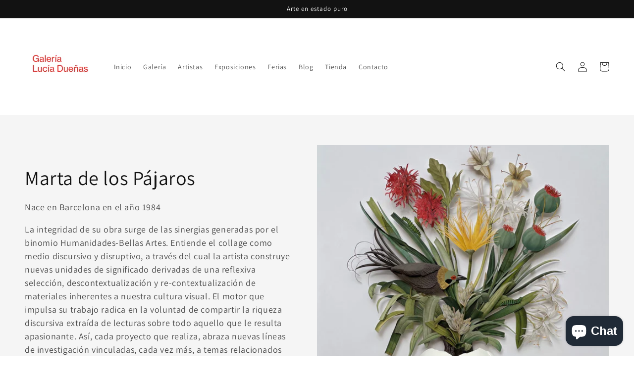

--- FILE ---
content_type: text/html; charset=utf-8
request_url: https://www.luciaduenasgaleria.com/es-pt/collections/marta-de-los-pajaros
body_size: 39293
content:
<!doctype html>
<html class="no-js" lang="es">
  <head>
    <meta charset="utf-8">
    <meta http-equiv="X-UA-Compatible" content="IE=edge">
    <meta name="viewport" content="width=device-width,initial-scale=1">
    <meta name="theme-color" content="">
    <link rel="canonical" href="https://www.luciaduenasgaleria.com/es-pt/collections/marta-de-los-pajaros">
    <link rel="preconnect" href="https://cdn.shopify.com" crossorigin><link rel="icon" type="image/png" href="//www.luciaduenasgaleria.com/cdn/shop/files/47357513_766969826971802_1319011669514387456_n_32x32.png?v=1641758101"><link rel="preconnect" href="https://fonts.shopifycdn.com" crossorigin><title>
      Marta de los Pájaros
 &ndash; Galería Lucía Dueñas</title>

    
      <meta name="description" content="Nace en Barcelona en el año 1984 La integridad de su obra surge de las sinergias generadas por el binomio Humanidades-Bellas Artes. Entiende el collage como medio discursivo y disruptivo, a través del cual la artista construye nuevas unidades de significado derivadas de una reflexiva selección, descontextualización y r">
    

    

<meta property="og:site_name" content="Galería Lucía Dueñas">
<meta property="og:url" content="https://www.luciaduenasgaleria.com/es-pt/collections/marta-de-los-pajaros">
<meta property="og:title" content="Marta de los Pájaros">
<meta property="og:type" content="product.group">
<meta property="og:description" content="Nace en Barcelona en el año 1984 La integridad de su obra surge de las sinergias generadas por el binomio Humanidades-Bellas Artes. Entiende el collage como medio discursivo y disruptivo, a través del cual la artista construye nuevas unidades de significado derivadas de una reflexiva selección, descontextualización y r"><meta property="og:image" content="http://www.luciaduenasgaleria.com/cdn/shop/collections/SILENCIO_I_-_El_nacimiento_de_la_curiosidad_horizontal_80_x_60_x_10_cm._mixta_collage_y_paperclay_sobre_madera.jpg?v=1641909269">
  <meta property="og:image:secure_url" content="https://www.luciaduenasgaleria.com/cdn/shop/collections/SILENCIO_I_-_El_nacimiento_de_la_curiosidad_horizontal_80_x_60_x_10_cm._mixta_collage_y_paperclay_sobre_madera.jpg?v=1641909269">
  <meta property="og:image:width" content="2415">
  <meta property="og:image:height" content="3255"><meta name="twitter:site" content="@luciadsgaleria"><meta name="twitter:card" content="summary_large_image">
<meta name="twitter:title" content="Marta de los Pájaros">
<meta name="twitter:description" content="Nace en Barcelona en el año 1984 La integridad de su obra surge de las sinergias generadas por el binomio Humanidades-Bellas Artes. Entiende el collage como medio discursivo y disruptivo, a través del cual la artista construye nuevas unidades de significado derivadas de una reflexiva selección, descontextualización y r">


    <script src="//www.luciaduenasgaleria.com/cdn/shop/t/1/assets/global.js?v=134895141903428787311641756842" defer="defer"></script>
    <script>window.performance && window.performance.mark && window.performance.mark('shopify.content_for_header.start');</script><meta name="google-site-verification" content="1kYRxZTV8GG3A2qibFqYs7E3NauMc9k6cDCBvXf4gto">
<meta id="shopify-digital-wallet" name="shopify-digital-wallet" content="/62241112295/digital_wallets/dialog">
<meta name="shopify-checkout-api-token" content="865c2ae18e23f199bf5f4cd41568ab10">
<meta id="in-context-paypal-metadata" data-shop-id="62241112295" data-venmo-supported="false" data-environment="production" data-locale="es_ES" data-paypal-v4="true" data-currency="USD">
<link rel="alternate" type="application/atom+xml" title="Feed" href="/es-pt/collections/marta-de-los-pajaros.atom" />
<link rel="alternate" hreflang="x-default" href="https://www.luciaduenasgaleria.com/collections/marta-de-los-pajaros">
<link rel="alternate" hreflang="es" href="https://www.luciaduenasgaleria.com/collections/marta-de-los-pajaros">
<link rel="alternate" hreflang="pt" href="https://www.luciaduenasgaleria.com/pt/collections/marta-de-los-pajaros">
<link rel="alternate" hreflang="en" href="https://www.luciaduenasgaleria.com/en/collections/marta-de-los-pajaros">
<link rel="alternate" hreflang="es-AC" href="https://www.luciaduenasgaleria.com/es-pt/collections/marta-de-los-pajaros">
<link rel="alternate" hreflang="pt-AC" href="https://www.luciaduenasgaleria.com/pt-pt/collections/marta-de-los-pajaros">
<link rel="alternate" hreflang="en-AC" href="https://www.luciaduenasgaleria.com/en-pt/collections/marta-de-los-pajaros">
<link rel="alternate" hreflang="es-AD" href="https://www.luciaduenasgaleria.com/es-pt/collections/marta-de-los-pajaros">
<link rel="alternate" hreflang="pt-AD" href="https://www.luciaduenasgaleria.com/pt-pt/collections/marta-de-los-pajaros">
<link rel="alternate" hreflang="en-AD" href="https://www.luciaduenasgaleria.com/en-pt/collections/marta-de-los-pajaros">
<link rel="alternate" hreflang="es-AE" href="https://www.luciaduenasgaleria.com/es-pt/collections/marta-de-los-pajaros">
<link rel="alternate" hreflang="pt-AE" href="https://www.luciaduenasgaleria.com/pt-pt/collections/marta-de-los-pajaros">
<link rel="alternate" hreflang="en-AE" href="https://www.luciaduenasgaleria.com/en-pt/collections/marta-de-los-pajaros">
<link rel="alternate" hreflang="es-AF" href="https://www.luciaduenasgaleria.com/es-pt/collections/marta-de-los-pajaros">
<link rel="alternate" hreflang="pt-AF" href="https://www.luciaduenasgaleria.com/pt-pt/collections/marta-de-los-pajaros">
<link rel="alternate" hreflang="en-AF" href="https://www.luciaduenasgaleria.com/en-pt/collections/marta-de-los-pajaros">
<link rel="alternate" hreflang="es-AG" href="https://www.luciaduenasgaleria.com/es-pt/collections/marta-de-los-pajaros">
<link rel="alternate" hreflang="pt-AG" href="https://www.luciaduenasgaleria.com/pt-pt/collections/marta-de-los-pajaros">
<link rel="alternate" hreflang="en-AG" href="https://www.luciaduenasgaleria.com/en-pt/collections/marta-de-los-pajaros">
<link rel="alternate" hreflang="es-AI" href="https://www.luciaduenasgaleria.com/es-pt/collections/marta-de-los-pajaros">
<link rel="alternate" hreflang="pt-AI" href="https://www.luciaduenasgaleria.com/pt-pt/collections/marta-de-los-pajaros">
<link rel="alternate" hreflang="en-AI" href="https://www.luciaduenasgaleria.com/en-pt/collections/marta-de-los-pajaros">
<link rel="alternate" hreflang="es-AL" href="https://www.luciaduenasgaleria.com/es-pt/collections/marta-de-los-pajaros">
<link rel="alternate" hreflang="pt-AL" href="https://www.luciaduenasgaleria.com/pt-pt/collections/marta-de-los-pajaros">
<link rel="alternate" hreflang="en-AL" href="https://www.luciaduenasgaleria.com/en-pt/collections/marta-de-los-pajaros">
<link rel="alternate" hreflang="es-AM" href="https://www.luciaduenasgaleria.com/es-pt/collections/marta-de-los-pajaros">
<link rel="alternate" hreflang="pt-AM" href="https://www.luciaduenasgaleria.com/pt-pt/collections/marta-de-los-pajaros">
<link rel="alternate" hreflang="en-AM" href="https://www.luciaduenasgaleria.com/en-pt/collections/marta-de-los-pajaros">
<link rel="alternate" hreflang="es-AO" href="https://www.luciaduenasgaleria.com/es-pt/collections/marta-de-los-pajaros">
<link rel="alternate" hreflang="pt-AO" href="https://www.luciaduenasgaleria.com/pt-pt/collections/marta-de-los-pajaros">
<link rel="alternate" hreflang="en-AO" href="https://www.luciaduenasgaleria.com/en-pt/collections/marta-de-los-pajaros">
<link rel="alternate" hreflang="es-AR" href="https://www.luciaduenasgaleria.com/es-pt/collections/marta-de-los-pajaros">
<link rel="alternate" hreflang="pt-AR" href="https://www.luciaduenasgaleria.com/pt-pt/collections/marta-de-los-pajaros">
<link rel="alternate" hreflang="en-AR" href="https://www.luciaduenasgaleria.com/en-pt/collections/marta-de-los-pajaros">
<link rel="alternate" hreflang="es-AT" href="https://www.luciaduenasgaleria.com/es-pt/collections/marta-de-los-pajaros">
<link rel="alternate" hreflang="pt-AT" href="https://www.luciaduenasgaleria.com/pt-pt/collections/marta-de-los-pajaros">
<link rel="alternate" hreflang="en-AT" href="https://www.luciaduenasgaleria.com/en-pt/collections/marta-de-los-pajaros">
<link rel="alternate" hreflang="es-AU" href="https://www.luciaduenasgaleria.com/es-pt/collections/marta-de-los-pajaros">
<link rel="alternate" hreflang="pt-AU" href="https://www.luciaduenasgaleria.com/pt-pt/collections/marta-de-los-pajaros">
<link rel="alternate" hreflang="en-AU" href="https://www.luciaduenasgaleria.com/en-pt/collections/marta-de-los-pajaros">
<link rel="alternate" hreflang="es-AW" href="https://www.luciaduenasgaleria.com/es-pt/collections/marta-de-los-pajaros">
<link rel="alternate" hreflang="pt-AW" href="https://www.luciaduenasgaleria.com/pt-pt/collections/marta-de-los-pajaros">
<link rel="alternate" hreflang="en-AW" href="https://www.luciaduenasgaleria.com/en-pt/collections/marta-de-los-pajaros">
<link rel="alternate" hreflang="es-AX" href="https://www.luciaduenasgaleria.com/es-pt/collections/marta-de-los-pajaros">
<link rel="alternate" hreflang="pt-AX" href="https://www.luciaduenasgaleria.com/pt-pt/collections/marta-de-los-pajaros">
<link rel="alternate" hreflang="en-AX" href="https://www.luciaduenasgaleria.com/en-pt/collections/marta-de-los-pajaros">
<link rel="alternate" hreflang="es-AZ" href="https://www.luciaduenasgaleria.com/es-pt/collections/marta-de-los-pajaros">
<link rel="alternate" hreflang="pt-AZ" href="https://www.luciaduenasgaleria.com/pt-pt/collections/marta-de-los-pajaros">
<link rel="alternate" hreflang="en-AZ" href="https://www.luciaduenasgaleria.com/en-pt/collections/marta-de-los-pajaros">
<link rel="alternate" hreflang="es-BA" href="https://www.luciaduenasgaleria.com/es-pt/collections/marta-de-los-pajaros">
<link rel="alternate" hreflang="pt-BA" href="https://www.luciaduenasgaleria.com/pt-pt/collections/marta-de-los-pajaros">
<link rel="alternate" hreflang="en-BA" href="https://www.luciaduenasgaleria.com/en-pt/collections/marta-de-los-pajaros">
<link rel="alternate" hreflang="es-BB" href="https://www.luciaduenasgaleria.com/es-pt/collections/marta-de-los-pajaros">
<link rel="alternate" hreflang="pt-BB" href="https://www.luciaduenasgaleria.com/pt-pt/collections/marta-de-los-pajaros">
<link rel="alternate" hreflang="en-BB" href="https://www.luciaduenasgaleria.com/en-pt/collections/marta-de-los-pajaros">
<link rel="alternate" hreflang="es-BD" href="https://www.luciaduenasgaleria.com/es-pt/collections/marta-de-los-pajaros">
<link rel="alternate" hreflang="pt-BD" href="https://www.luciaduenasgaleria.com/pt-pt/collections/marta-de-los-pajaros">
<link rel="alternate" hreflang="en-BD" href="https://www.luciaduenasgaleria.com/en-pt/collections/marta-de-los-pajaros">
<link rel="alternate" hreflang="es-BE" href="https://www.luciaduenasgaleria.com/es-pt/collections/marta-de-los-pajaros">
<link rel="alternate" hreflang="pt-BE" href="https://www.luciaduenasgaleria.com/pt-pt/collections/marta-de-los-pajaros">
<link rel="alternate" hreflang="en-BE" href="https://www.luciaduenasgaleria.com/en-pt/collections/marta-de-los-pajaros">
<link rel="alternate" hreflang="es-BF" href="https://www.luciaduenasgaleria.com/es-pt/collections/marta-de-los-pajaros">
<link rel="alternate" hreflang="pt-BF" href="https://www.luciaduenasgaleria.com/pt-pt/collections/marta-de-los-pajaros">
<link rel="alternate" hreflang="en-BF" href="https://www.luciaduenasgaleria.com/en-pt/collections/marta-de-los-pajaros">
<link rel="alternate" hreflang="es-BG" href="https://www.luciaduenasgaleria.com/es-pt/collections/marta-de-los-pajaros">
<link rel="alternate" hreflang="pt-BG" href="https://www.luciaduenasgaleria.com/pt-pt/collections/marta-de-los-pajaros">
<link rel="alternate" hreflang="en-BG" href="https://www.luciaduenasgaleria.com/en-pt/collections/marta-de-los-pajaros">
<link rel="alternate" hreflang="es-BH" href="https://www.luciaduenasgaleria.com/es-pt/collections/marta-de-los-pajaros">
<link rel="alternate" hreflang="pt-BH" href="https://www.luciaduenasgaleria.com/pt-pt/collections/marta-de-los-pajaros">
<link rel="alternate" hreflang="en-BH" href="https://www.luciaduenasgaleria.com/en-pt/collections/marta-de-los-pajaros">
<link rel="alternate" hreflang="es-BI" href="https://www.luciaduenasgaleria.com/es-pt/collections/marta-de-los-pajaros">
<link rel="alternate" hreflang="pt-BI" href="https://www.luciaduenasgaleria.com/pt-pt/collections/marta-de-los-pajaros">
<link rel="alternate" hreflang="en-BI" href="https://www.luciaduenasgaleria.com/en-pt/collections/marta-de-los-pajaros">
<link rel="alternate" hreflang="es-BJ" href="https://www.luciaduenasgaleria.com/es-pt/collections/marta-de-los-pajaros">
<link rel="alternate" hreflang="pt-BJ" href="https://www.luciaduenasgaleria.com/pt-pt/collections/marta-de-los-pajaros">
<link rel="alternate" hreflang="en-BJ" href="https://www.luciaduenasgaleria.com/en-pt/collections/marta-de-los-pajaros">
<link rel="alternate" hreflang="es-BL" href="https://www.luciaduenasgaleria.com/es-pt/collections/marta-de-los-pajaros">
<link rel="alternate" hreflang="pt-BL" href="https://www.luciaduenasgaleria.com/pt-pt/collections/marta-de-los-pajaros">
<link rel="alternate" hreflang="en-BL" href="https://www.luciaduenasgaleria.com/en-pt/collections/marta-de-los-pajaros">
<link rel="alternate" hreflang="es-BM" href="https://www.luciaduenasgaleria.com/es-pt/collections/marta-de-los-pajaros">
<link rel="alternate" hreflang="pt-BM" href="https://www.luciaduenasgaleria.com/pt-pt/collections/marta-de-los-pajaros">
<link rel="alternate" hreflang="en-BM" href="https://www.luciaduenasgaleria.com/en-pt/collections/marta-de-los-pajaros">
<link rel="alternate" hreflang="es-BN" href="https://www.luciaduenasgaleria.com/es-pt/collections/marta-de-los-pajaros">
<link rel="alternate" hreflang="pt-BN" href="https://www.luciaduenasgaleria.com/pt-pt/collections/marta-de-los-pajaros">
<link rel="alternate" hreflang="en-BN" href="https://www.luciaduenasgaleria.com/en-pt/collections/marta-de-los-pajaros">
<link rel="alternate" hreflang="es-BO" href="https://www.luciaduenasgaleria.com/es-pt/collections/marta-de-los-pajaros">
<link rel="alternate" hreflang="pt-BO" href="https://www.luciaduenasgaleria.com/pt-pt/collections/marta-de-los-pajaros">
<link rel="alternate" hreflang="en-BO" href="https://www.luciaduenasgaleria.com/en-pt/collections/marta-de-los-pajaros">
<link rel="alternate" hreflang="es-BQ" href="https://www.luciaduenasgaleria.com/es-pt/collections/marta-de-los-pajaros">
<link rel="alternate" hreflang="pt-BQ" href="https://www.luciaduenasgaleria.com/pt-pt/collections/marta-de-los-pajaros">
<link rel="alternate" hreflang="en-BQ" href="https://www.luciaduenasgaleria.com/en-pt/collections/marta-de-los-pajaros">
<link rel="alternate" hreflang="es-BR" href="https://www.luciaduenasgaleria.com/es-pt/collections/marta-de-los-pajaros">
<link rel="alternate" hreflang="pt-BR" href="https://www.luciaduenasgaleria.com/pt-pt/collections/marta-de-los-pajaros">
<link rel="alternate" hreflang="en-BR" href="https://www.luciaduenasgaleria.com/en-pt/collections/marta-de-los-pajaros">
<link rel="alternate" hreflang="es-BS" href="https://www.luciaduenasgaleria.com/es-pt/collections/marta-de-los-pajaros">
<link rel="alternate" hreflang="pt-BS" href="https://www.luciaduenasgaleria.com/pt-pt/collections/marta-de-los-pajaros">
<link rel="alternate" hreflang="en-BS" href="https://www.luciaduenasgaleria.com/en-pt/collections/marta-de-los-pajaros">
<link rel="alternate" hreflang="es-BT" href="https://www.luciaduenasgaleria.com/es-pt/collections/marta-de-los-pajaros">
<link rel="alternate" hreflang="pt-BT" href="https://www.luciaduenasgaleria.com/pt-pt/collections/marta-de-los-pajaros">
<link rel="alternate" hreflang="en-BT" href="https://www.luciaduenasgaleria.com/en-pt/collections/marta-de-los-pajaros">
<link rel="alternate" hreflang="es-BW" href="https://www.luciaduenasgaleria.com/es-pt/collections/marta-de-los-pajaros">
<link rel="alternate" hreflang="pt-BW" href="https://www.luciaduenasgaleria.com/pt-pt/collections/marta-de-los-pajaros">
<link rel="alternate" hreflang="en-BW" href="https://www.luciaduenasgaleria.com/en-pt/collections/marta-de-los-pajaros">
<link rel="alternate" hreflang="es-BY" href="https://www.luciaduenasgaleria.com/es-pt/collections/marta-de-los-pajaros">
<link rel="alternate" hreflang="pt-BY" href="https://www.luciaduenasgaleria.com/pt-pt/collections/marta-de-los-pajaros">
<link rel="alternate" hreflang="en-BY" href="https://www.luciaduenasgaleria.com/en-pt/collections/marta-de-los-pajaros">
<link rel="alternate" hreflang="es-BZ" href="https://www.luciaduenasgaleria.com/es-pt/collections/marta-de-los-pajaros">
<link rel="alternate" hreflang="pt-BZ" href="https://www.luciaduenasgaleria.com/pt-pt/collections/marta-de-los-pajaros">
<link rel="alternate" hreflang="en-BZ" href="https://www.luciaduenasgaleria.com/en-pt/collections/marta-de-los-pajaros">
<link rel="alternate" hreflang="es-CA" href="https://www.luciaduenasgaleria.com/es-pt/collections/marta-de-los-pajaros">
<link rel="alternate" hreflang="pt-CA" href="https://www.luciaduenasgaleria.com/pt-pt/collections/marta-de-los-pajaros">
<link rel="alternate" hreflang="en-CA" href="https://www.luciaduenasgaleria.com/en-pt/collections/marta-de-los-pajaros">
<link rel="alternate" hreflang="es-CC" href="https://www.luciaduenasgaleria.com/es-pt/collections/marta-de-los-pajaros">
<link rel="alternate" hreflang="pt-CC" href="https://www.luciaduenasgaleria.com/pt-pt/collections/marta-de-los-pajaros">
<link rel="alternate" hreflang="en-CC" href="https://www.luciaduenasgaleria.com/en-pt/collections/marta-de-los-pajaros">
<link rel="alternate" hreflang="es-CD" href="https://www.luciaduenasgaleria.com/es-pt/collections/marta-de-los-pajaros">
<link rel="alternate" hreflang="pt-CD" href="https://www.luciaduenasgaleria.com/pt-pt/collections/marta-de-los-pajaros">
<link rel="alternate" hreflang="en-CD" href="https://www.luciaduenasgaleria.com/en-pt/collections/marta-de-los-pajaros">
<link rel="alternate" hreflang="es-CF" href="https://www.luciaduenasgaleria.com/es-pt/collections/marta-de-los-pajaros">
<link rel="alternate" hreflang="pt-CF" href="https://www.luciaduenasgaleria.com/pt-pt/collections/marta-de-los-pajaros">
<link rel="alternate" hreflang="en-CF" href="https://www.luciaduenasgaleria.com/en-pt/collections/marta-de-los-pajaros">
<link rel="alternate" hreflang="es-CG" href="https://www.luciaduenasgaleria.com/es-pt/collections/marta-de-los-pajaros">
<link rel="alternate" hreflang="pt-CG" href="https://www.luciaduenasgaleria.com/pt-pt/collections/marta-de-los-pajaros">
<link rel="alternate" hreflang="en-CG" href="https://www.luciaduenasgaleria.com/en-pt/collections/marta-de-los-pajaros">
<link rel="alternate" hreflang="es-CH" href="https://www.luciaduenasgaleria.com/es-pt/collections/marta-de-los-pajaros">
<link rel="alternate" hreflang="pt-CH" href="https://www.luciaduenasgaleria.com/pt-pt/collections/marta-de-los-pajaros">
<link rel="alternate" hreflang="en-CH" href="https://www.luciaduenasgaleria.com/en-pt/collections/marta-de-los-pajaros">
<link rel="alternate" hreflang="es-CI" href="https://www.luciaduenasgaleria.com/es-pt/collections/marta-de-los-pajaros">
<link rel="alternate" hreflang="pt-CI" href="https://www.luciaduenasgaleria.com/pt-pt/collections/marta-de-los-pajaros">
<link rel="alternate" hreflang="en-CI" href="https://www.luciaduenasgaleria.com/en-pt/collections/marta-de-los-pajaros">
<link rel="alternate" hreflang="es-CK" href="https://www.luciaduenasgaleria.com/es-pt/collections/marta-de-los-pajaros">
<link rel="alternate" hreflang="pt-CK" href="https://www.luciaduenasgaleria.com/pt-pt/collections/marta-de-los-pajaros">
<link rel="alternate" hreflang="en-CK" href="https://www.luciaduenasgaleria.com/en-pt/collections/marta-de-los-pajaros">
<link rel="alternate" hreflang="es-CL" href="https://www.luciaduenasgaleria.com/es-pt/collections/marta-de-los-pajaros">
<link rel="alternate" hreflang="pt-CL" href="https://www.luciaduenasgaleria.com/pt-pt/collections/marta-de-los-pajaros">
<link rel="alternate" hreflang="en-CL" href="https://www.luciaduenasgaleria.com/en-pt/collections/marta-de-los-pajaros">
<link rel="alternate" hreflang="es-CM" href="https://www.luciaduenasgaleria.com/es-pt/collections/marta-de-los-pajaros">
<link rel="alternate" hreflang="pt-CM" href="https://www.luciaduenasgaleria.com/pt-pt/collections/marta-de-los-pajaros">
<link rel="alternate" hreflang="en-CM" href="https://www.luciaduenasgaleria.com/en-pt/collections/marta-de-los-pajaros">
<link rel="alternate" hreflang="es-CN" href="https://www.luciaduenasgaleria.com/es-pt/collections/marta-de-los-pajaros">
<link rel="alternate" hreflang="pt-CN" href="https://www.luciaduenasgaleria.com/pt-pt/collections/marta-de-los-pajaros">
<link rel="alternate" hreflang="en-CN" href="https://www.luciaduenasgaleria.com/en-pt/collections/marta-de-los-pajaros">
<link rel="alternate" hreflang="es-CO" href="https://www.luciaduenasgaleria.com/es-pt/collections/marta-de-los-pajaros">
<link rel="alternate" hreflang="pt-CO" href="https://www.luciaduenasgaleria.com/pt-pt/collections/marta-de-los-pajaros">
<link rel="alternate" hreflang="en-CO" href="https://www.luciaduenasgaleria.com/en-pt/collections/marta-de-los-pajaros">
<link rel="alternate" hreflang="es-CR" href="https://www.luciaduenasgaleria.com/es-pt/collections/marta-de-los-pajaros">
<link rel="alternate" hreflang="pt-CR" href="https://www.luciaduenasgaleria.com/pt-pt/collections/marta-de-los-pajaros">
<link rel="alternate" hreflang="en-CR" href="https://www.luciaduenasgaleria.com/en-pt/collections/marta-de-los-pajaros">
<link rel="alternate" hreflang="es-CV" href="https://www.luciaduenasgaleria.com/es-pt/collections/marta-de-los-pajaros">
<link rel="alternate" hreflang="pt-CV" href="https://www.luciaduenasgaleria.com/pt-pt/collections/marta-de-los-pajaros">
<link rel="alternate" hreflang="en-CV" href="https://www.luciaduenasgaleria.com/en-pt/collections/marta-de-los-pajaros">
<link rel="alternate" hreflang="es-CW" href="https://www.luciaduenasgaleria.com/es-pt/collections/marta-de-los-pajaros">
<link rel="alternate" hreflang="pt-CW" href="https://www.luciaduenasgaleria.com/pt-pt/collections/marta-de-los-pajaros">
<link rel="alternate" hreflang="en-CW" href="https://www.luciaduenasgaleria.com/en-pt/collections/marta-de-los-pajaros">
<link rel="alternate" hreflang="es-CX" href="https://www.luciaduenasgaleria.com/es-pt/collections/marta-de-los-pajaros">
<link rel="alternate" hreflang="pt-CX" href="https://www.luciaduenasgaleria.com/pt-pt/collections/marta-de-los-pajaros">
<link rel="alternate" hreflang="en-CX" href="https://www.luciaduenasgaleria.com/en-pt/collections/marta-de-los-pajaros">
<link rel="alternate" hreflang="es-CY" href="https://www.luciaduenasgaleria.com/es-pt/collections/marta-de-los-pajaros">
<link rel="alternate" hreflang="pt-CY" href="https://www.luciaduenasgaleria.com/pt-pt/collections/marta-de-los-pajaros">
<link rel="alternate" hreflang="en-CY" href="https://www.luciaduenasgaleria.com/en-pt/collections/marta-de-los-pajaros">
<link rel="alternate" hreflang="es-CZ" href="https://www.luciaduenasgaleria.com/es-pt/collections/marta-de-los-pajaros">
<link rel="alternate" hreflang="pt-CZ" href="https://www.luciaduenasgaleria.com/pt-pt/collections/marta-de-los-pajaros">
<link rel="alternate" hreflang="en-CZ" href="https://www.luciaduenasgaleria.com/en-pt/collections/marta-de-los-pajaros">
<link rel="alternate" hreflang="es-DE" href="https://www.luciaduenasgaleria.com/es-pt/collections/marta-de-los-pajaros">
<link rel="alternate" hreflang="pt-DE" href="https://www.luciaduenasgaleria.com/pt-pt/collections/marta-de-los-pajaros">
<link rel="alternate" hreflang="en-DE" href="https://www.luciaduenasgaleria.com/en-pt/collections/marta-de-los-pajaros">
<link rel="alternate" hreflang="es-DJ" href="https://www.luciaduenasgaleria.com/es-pt/collections/marta-de-los-pajaros">
<link rel="alternate" hreflang="pt-DJ" href="https://www.luciaduenasgaleria.com/pt-pt/collections/marta-de-los-pajaros">
<link rel="alternate" hreflang="en-DJ" href="https://www.luciaduenasgaleria.com/en-pt/collections/marta-de-los-pajaros">
<link rel="alternate" hreflang="es-DK" href="https://www.luciaduenasgaleria.com/es-pt/collections/marta-de-los-pajaros">
<link rel="alternate" hreflang="pt-DK" href="https://www.luciaduenasgaleria.com/pt-pt/collections/marta-de-los-pajaros">
<link rel="alternate" hreflang="en-DK" href="https://www.luciaduenasgaleria.com/en-pt/collections/marta-de-los-pajaros">
<link rel="alternate" hreflang="es-DM" href="https://www.luciaduenasgaleria.com/es-pt/collections/marta-de-los-pajaros">
<link rel="alternate" hreflang="pt-DM" href="https://www.luciaduenasgaleria.com/pt-pt/collections/marta-de-los-pajaros">
<link rel="alternate" hreflang="en-DM" href="https://www.luciaduenasgaleria.com/en-pt/collections/marta-de-los-pajaros">
<link rel="alternate" hreflang="es-DO" href="https://www.luciaduenasgaleria.com/es-pt/collections/marta-de-los-pajaros">
<link rel="alternate" hreflang="pt-DO" href="https://www.luciaduenasgaleria.com/pt-pt/collections/marta-de-los-pajaros">
<link rel="alternate" hreflang="en-DO" href="https://www.luciaduenasgaleria.com/en-pt/collections/marta-de-los-pajaros">
<link rel="alternate" hreflang="es-DZ" href="https://www.luciaduenasgaleria.com/es-pt/collections/marta-de-los-pajaros">
<link rel="alternate" hreflang="pt-DZ" href="https://www.luciaduenasgaleria.com/pt-pt/collections/marta-de-los-pajaros">
<link rel="alternate" hreflang="en-DZ" href="https://www.luciaduenasgaleria.com/en-pt/collections/marta-de-los-pajaros">
<link rel="alternate" hreflang="es-EC" href="https://www.luciaduenasgaleria.com/es-pt/collections/marta-de-los-pajaros">
<link rel="alternate" hreflang="pt-EC" href="https://www.luciaduenasgaleria.com/pt-pt/collections/marta-de-los-pajaros">
<link rel="alternate" hreflang="en-EC" href="https://www.luciaduenasgaleria.com/en-pt/collections/marta-de-los-pajaros">
<link rel="alternate" hreflang="es-EE" href="https://www.luciaduenasgaleria.com/es-pt/collections/marta-de-los-pajaros">
<link rel="alternate" hreflang="pt-EE" href="https://www.luciaduenasgaleria.com/pt-pt/collections/marta-de-los-pajaros">
<link rel="alternate" hreflang="en-EE" href="https://www.luciaduenasgaleria.com/en-pt/collections/marta-de-los-pajaros">
<link rel="alternate" hreflang="es-EG" href="https://www.luciaduenasgaleria.com/es-pt/collections/marta-de-los-pajaros">
<link rel="alternate" hreflang="pt-EG" href="https://www.luciaduenasgaleria.com/pt-pt/collections/marta-de-los-pajaros">
<link rel="alternate" hreflang="en-EG" href="https://www.luciaduenasgaleria.com/en-pt/collections/marta-de-los-pajaros">
<link rel="alternate" hreflang="es-EH" href="https://www.luciaduenasgaleria.com/es-pt/collections/marta-de-los-pajaros">
<link rel="alternate" hreflang="pt-EH" href="https://www.luciaduenasgaleria.com/pt-pt/collections/marta-de-los-pajaros">
<link rel="alternate" hreflang="en-EH" href="https://www.luciaduenasgaleria.com/en-pt/collections/marta-de-los-pajaros">
<link rel="alternate" hreflang="es-ER" href="https://www.luciaduenasgaleria.com/es-pt/collections/marta-de-los-pajaros">
<link rel="alternate" hreflang="pt-ER" href="https://www.luciaduenasgaleria.com/pt-pt/collections/marta-de-los-pajaros">
<link rel="alternate" hreflang="en-ER" href="https://www.luciaduenasgaleria.com/en-pt/collections/marta-de-los-pajaros">
<link rel="alternate" hreflang="es-ET" href="https://www.luciaduenasgaleria.com/es-pt/collections/marta-de-los-pajaros">
<link rel="alternate" hreflang="pt-ET" href="https://www.luciaduenasgaleria.com/pt-pt/collections/marta-de-los-pajaros">
<link rel="alternate" hreflang="en-ET" href="https://www.luciaduenasgaleria.com/en-pt/collections/marta-de-los-pajaros">
<link rel="alternate" hreflang="es-FI" href="https://www.luciaduenasgaleria.com/es-pt/collections/marta-de-los-pajaros">
<link rel="alternate" hreflang="pt-FI" href="https://www.luciaduenasgaleria.com/pt-pt/collections/marta-de-los-pajaros">
<link rel="alternate" hreflang="en-FI" href="https://www.luciaduenasgaleria.com/en-pt/collections/marta-de-los-pajaros">
<link rel="alternate" hreflang="es-FJ" href="https://www.luciaduenasgaleria.com/es-pt/collections/marta-de-los-pajaros">
<link rel="alternate" hreflang="pt-FJ" href="https://www.luciaduenasgaleria.com/pt-pt/collections/marta-de-los-pajaros">
<link rel="alternate" hreflang="en-FJ" href="https://www.luciaduenasgaleria.com/en-pt/collections/marta-de-los-pajaros">
<link rel="alternate" hreflang="es-FK" href="https://www.luciaduenasgaleria.com/es-pt/collections/marta-de-los-pajaros">
<link rel="alternate" hreflang="pt-FK" href="https://www.luciaduenasgaleria.com/pt-pt/collections/marta-de-los-pajaros">
<link rel="alternate" hreflang="en-FK" href="https://www.luciaduenasgaleria.com/en-pt/collections/marta-de-los-pajaros">
<link rel="alternate" hreflang="es-FO" href="https://www.luciaduenasgaleria.com/es-pt/collections/marta-de-los-pajaros">
<link rel="alternate" hreflang="pt-FO" href="https://www.luciaduenasgaleria.com/pt-pt/collections/marta-de-los-pajaros">
<link rel="alternate" hreflang="en-FO" href="https://www.luciaduenasgaleria.com/en-pt/collections/marta-de-los-pajaros">
<link rel="alternate" hreflang="es-FR" href="https://www.luciaduenasgaleria.com/es-pt/collections/marta-de-los-pajaros">
<link rel="alternate" hreflang="pt-FR" href="https://www.luciaduenasgaleria.com/pt-pt/collections/marta-de-los-pajaros">
<link rel="alternate" hreflang="en-FR" href="https://www.luciaduenasgaleria.com/en-pt/collections/marta-de-los-pajaros">
<link rel="alternate" hreflang="es-GA" href="https://www.luciaduenasgaleria.com/es-pt/collections/marta-de-los-pajaros">
<link rel="alternate" hreflang="pt-GA" href="https://www.luciaduenasgaleria.com/pt-pt/collections/marta-de-los-pajaros">
<link rel="alternate" hreflang="en-GA" href="https://www.luciaduenasgaleria.com/en-pt/collections/marta-de-los-pajaros">
<link rel="alternate" hreflang="es-GB" href="https://www.luciaduenasgaleria.com/es-pt/collections/marta-de-los-pajaros">
<link rel="alternate" hreflang="pt-GB" href="https://www.luciaduenasgaleria.com/pt-pt/collections/marta-de-los-pajaros">
<link rel="alternate" hreflang="en-GB" href="https://www.luciaduenasgaleria.com/en-pt/collections/marta-de-los-pajaros">
<link rel="alternate" hreflang="es-GD" href="https://www.luciaduenasgaleria.com/es-pt/collections/marta-de-los-pajaros">
<link rel="alternate" hreflang="pt-GD" href="https://www.luciaduenasgaleria.com/pt-pt/collections/marta-de-los-pajaros">
<link rel="alternate" hreflang="en-GD" href="https://www.luciaduenasgaleria.com/en-pt/collections/marta-de-los-pajaros">
<link rel="alternate" hreflang="es-GE" href="https://www.luciaduenasgaleria.com/es-pt/collections/marta-de-los-pajaros">
<link rel="alternate" hreflang="pt-GE" href="https://www.luciaduenasgaleria.com/pt-pt/collections/marta-de-los-pajaros">
<link rel="alternate" hreflang="en-GE" href="https://www.luciaduenasgaleria.com/en-pt/collections/marta-de-los-pajaros">
<link rel="alternate" hreflang="es-GF" href="https://www.luciaduenasgaleria.com/es-pt/collections/marta-de-los-pajaros">
<link rel="alternate" hreflang="pt-GF" href="https://www.luciaduenasgaleria.com/pt-pt/collections/marta-de-los-pajaros">
<link rel="alternate" hreflang="en-GF" href="https://www.luciaduenasgaleria.com/en-pt/collections/marta-de-los-pajaros">
<link rel="alternate" hreflang="es-GG" href="https://www.luciaduenasgaleria.com/es-pt/collections/marta-de-los-pajaros">
<link rel="alternate" hreflang="pt-GG" href="https://www.luciaduenasgaleria.com/pt-pt/collections/marta-de-los-pajaros">
<link rel="alternate" hreflang="en-GG" href="https://www.luciaduenasgaleria.com/en-pt/collections/marta-de-los-pajaros">
<link rel="alternate" hreflang="es-GH" href="https://www.luciaduenasgaleria.com/es-pt/collections/marta-de-los-pajaros">
<link rel="alternate" hreflang="pt-GH" href="https://www.luciaduenasgaleria.com/pt-pt/collections/marta-de-los-pajaros">
<link rel="alternate" hreflang="en-GH" href="https://www.luciaduenasgaleria.com/en-pt/collections/marta-de-los-pajaros">
<link rel="alternate" hreflang="es-GI" href="https://www.luciaduenasgaleria.com/es-pt/collections/marta-de-los-pajaros">
<link rel="alternate" hreflang="pt-GI" href="https://www.luciaduenasgaleria.com/pt-pt/collections/marta-de-los-pajaros">
<link rel="alternate" hreflang="en-GI" href="https://www.luciaduenasgaleria.com/en-pt/collections/marta-de-los-pajaros">
<link rel="alternate" hreflang="es-GL" href="https://www.luciaduenasgaleria.com/es-pt/collections/marta-de-los-pajaros">
<link rel="alternate" hreflang="pt-GL" href="https://www.luciaduenasgaleria.com/pt-pt/collections/marta-de-los-pajaros">
<link rel="alternate" hreflang="en-GL" href="https://www.luciaduenasgaleria.com/en-pt/collections/marta-de-los-pajaros">
<link rel="alternate" hreflang="es-GM" href="https://www.luciaduenasgaleria.com/es-pt/collections/marta-de-los-pajaros">
<link rel="alternate" hreflang="pt-GM" href="https://www.luciaduenasgaleria.com/pt-pt/collections/marta-de-los-pajaros">
<link rel="alternate" hreflang="en-GM" href="https://www.luciaduenasgaleria.com/en-pt/collections/marta-de-los-pajaros">
<link rel="alternate" hreflang="es-GN" href="https://www.luciaduenasgaleria.com/es-pt/collections/marta-de-los-pajaros">
<link rel="alternate" hreflang="pt-GN" href="https://www.luciaduenasgaleria.com/pt-pt/collections/marta-de-los-pajaros">
<link rel="alternate" hreflang="en-GN" href="https://www.luciaduenasgaleria.com/en-pt/collections/marta-de-los-pajaros">
<link rel="alternate" hreflang="es-GP" href="https://www.luciaduenasgaleria.com/es-pt/collections/marta-de-los-pajaros">
<link rel="alternate" hreflang="pt-GP" href="https://www.luciaduenasgaleria.com/pt-pt/collections/marta-de-los-pajaros">
<link rel="alternate" hreflang="en-GP" href="https://www.luciaduenasgaleria.com/en-pt/collections/marta-de-los-pajaros">
<link rel="alternate" hreflang="es-GQ" href="https://www.luciaduenasgaleria.com/es-pt/collections/marta-de-los-pajaros">
<link rel="alternate" hreflang="pt-GQ" href="https://www.luciaduenasgaleria.com/pt-pt/collections/marta-de-los-pajaros">
<link rel="alternate" hreflang="en-GQ" href="https://www.luciaduenasgaleria.com/en-pt/collections/marta-de-los-pajaros">
<link rel="alternate" hreflang="es-GR" href="https://www.luciaduenasgaleria.com/es-pt/collections/marta-de-los-pajaros">
<link rel="alternate" hreflang="pt-GR" href="https://www.luciaduenasgaleria.com/pt-pt/collections/marta-de-los-pajaros">
<link rel="alternate" hreflang="en-GR" href="https://www.luciaduenasgaleria.com/en-pt/collections/marta-de-los-pajaros">
<link rel="alternate" hreflang="es-GS" href="https://www.luciaduenasgaleria.com/es-pt/collections/marta-de-los-pajaros">
<link rel="alternate" hreflang="pt-GS" href="https://www.luciaduenasgaleria.com/pt-pt/collections/marta-de-los-pajaros">
<link rel="alternate" hreflang="en-GS" href="https://www.luciaduenasgaleria.com/en-pt/collections/marta-de-los-pajaros">
<link rel="alternate" hreflang="es-GT" href="https://www.luciaduenasgaleria.com/es-pt/collections/marta-de-los-pajaros">
<link rel="alternate" hreflang="pt-GT" href="https://www.luciaduenasgaleria.com/pt-pt/collections/marta-de-los-pajaros">
<link rel="alternate" hreflang="en-GT" href="https://www.luciaduenasgaleria.com/en-pt/collections/marta-de-los-pajaros">
<link rel="alternate" hreflang="es-GW" href="https://www.luciaduenasgaleria.com/es-pt/collections/marta-de-los-pajaros">
<link rel="alternate" hreflang="pt-GW" href="https://www.luciaduenasgaleria.com/pt-pt/collections/marta-de-los-pajaros">
<link rel="alternate" hreflang="en-GW" href="https://www.luciaduenasgaleria.com/en-pt/collections/marta-de-los-pajaros">
<link rel="alternate" hreflang="es-GY" href="https://www.luciaduenasgaleria.com/es-pt/collections/marta-de-los-pajaros">
<link rel="alternate" hreflang="pt-GY" href="https://www.luciaduenasgaleria.com/pt-pt/collections/marta-de-los-pajaros">
<link rel="alternate" hreflang="en-GY" href="https://www.luciaduenasgaleria.com/en-pt/collections/marta-de-los-pajaros">
<link rel="alternate" hreflang="es-HK" href="https://www.luciaduenasgaleria.com/es-pt/collections/marta-de-los-pajaros">
<link rel="alternate" hreflang="pt-HK" href="https://www.luciaduenasgaleria.com/pt-pt/collections/marta-de-los-pajaros">
<link rel="alternate" hreflang="en-HK" href="https://www.luciaduenasgaleria.com/en-pt/collections/marta-de-los-pajaros">
<link rel="alternate" hreflang="es-HN" href="https://www.luciaduenasgaleria.com/es-pt/collections/marta-de-los-pajaros">
<link rel="alternate" hreflang="pt-HN" href="https://www.luciaduenasgaleria.com/pt-pt/collections/marta-de-los-pajaros">
<link rel="alternate" hreflang="en-HN" href="https://www.luciaduenasgaleria.com/en-pt/collections/marta-de-los-pajaros">
<link rel="alternate" hreflang="es-HR" href="https://www.luciaduenasgaleria.com/es-pt/collections/marta-de-los-pajaros">
<link rel="alternate" hreflang="pt-HR" href="https://www.luciaduenasgaleria.com/pt-pt/collections/marta-de-los-pajaros">
<link rel="alternate" hreflang="en-HR" href="https://www.luciaduenasgaleria.com/en-pt/collections/marta-de-los-pajaros">
<link rel="alternate" hreflang="es-HT" href="https://www.luciaduenasgaleria.com/es-pt/collections/marta-de-los-pajaros">
<link rel="alternate" hreflang="pt-HT" href="https://www.luciaduenasgaleria.com/pt-pt/collections/marta-de-los-pajaros">
<link rel="alternate" hreflang="en-HT" href="https://www.luciaduenasgaleria.com/en-pt/collections/marta-de-los-pajaros">
<link rel="alternate" hreflang="es-HU" href="https://www.luciaduenasgaleria.com/es-pt/collections/marta-de-los-pajaros">
<link rel="alternate" hreflang="pt-HU" href="https://www.luciaduenasgaleria.com/pt-pt/collections/marta-de-los-pajaros">
<link rel="alternate" hreflang="en-HU" href="https://www.luciaduenasgaleria.com/en-pt/collections/marta-de-los-pajaros">
<link rel="alternate" hreflang="es-ID" href="https://www.luciaduenasgaleria.com/es-pt/collections/marta-de-los-pajaros">
<link rel="alternate" hreflang="pt-ID" href="https://www.luciaduenasgaleria.com/pt-pt/collections/marta-de-los-pajaros">
<link rel="alternate" hreflang="en-ID" href="https://www.luciaduenasgaleria.com/en-pt/collections/marta-de-los-pajaros">
<link rel="alternate" hreflang="es-IE" href="https://www.luciaduenasgaleria.com/es-pt/collections/marta-de-los-pajaros">
<link rel="alternate" hreflang="pt-IE" href="https://www.luciaduenasgaleria.com/pt-pt/collections/marta-de-los-pajaros">
<link rel="alternate" hreflang="en-IE" href="https://www.luciaduenasgaleria.com/en-pt/collections/marta-de-los-pajaros">
<link rel="alternate" hreflang="es-IL" href="https://www.luciaduenasgaleria.com/es-pt/collections/marta-de-los-pajaros">
<link rel="alternate" hreflang="pt-IL" href="https://www.luciaduenasgaleria.com/pt-pt/collections/marta-de-los-pajaros">
<link rel="alternate" hreflang="en-IL" href="https://www.luciaduenasgaleria.com/en-pt/collections/marta-de-los-pajaros">
<link rel="alternate" hreflang="es-IM" href="https://www.luciaduenasgaleria.com/es-pt/collections/marta-de-los-pajaros">
<link rel="alternate" hreflang="pt-IM" href="https://www.luciaduenasgaleria.com/pt-pt/collections/marta-de-los-pajaros">
<link rel="alternate" hreflang="en-IM" href="https://www.luciaduenasgaleria.com/en-pt/collections/marta-de-los-pajaros">
<link rel="alternate" hreflang="es-IN" href="https://www.luciaduenasgaleria.com/es-pt/collections/marta-de-los-pajaros">
<link rel="alternate" hreflang="pt-IN" href="https://www.luciaduenasgaleria.com/pt-pt/collections/marta-de-los-pajaros">
<link rel="alternate" hreflang="en-IN" href="https://www.luciaduenasgaleria.com/en-pt/collections/marta-de-los-pajaros">
<link rel="alternate" hreflang="es-IO" href="https://www.luciaduenasgaleria.com/es-pt/collections/marta-de-los-pajaros">
<link rel="alternate" hreflang="pt-IO" href="https://www.luciaduenasgaleria.com/pt-pt/collections/marta-de-los-pajaros">
<link rel="alternate" hreflang="en-IO" href="https://www.luciaduenasgaleria.com/en-pt/collections/marta-de-los-pajaros">
<link rel="alternate" hreflang="es-IQ" href="https://www.luciaduenasgaleria.com/es-pt/collections/marta-de-los-pajaros">
<link rel="alternate" hreflang="pt-IQ" href="https://www.luciaduenasgaleria.com/pt-pt/collections/marta-de-los-pajaros">
<link rel="alternate" hreflang="en-IQ" href="https://www.luciaduenasgaleria.com/en-pt/collections/marta-de-los-pajaros">
<link rel="alternate" hreflang="es-IS" href="https://www.luciaduenasgaleria.com/es-pt/collections/marta-de-los-pajaros">
<link rel="alternate" hreflang="pt-IS" href="https://www.luciaduenasgaleria.com/pt-pt/collections/marta-de-los-pajaros">
<link rel="alternate" hreflang="en-IS" href="https://www.luciaduenasgaleria.com/en-pt/collections/marta-de-los-pajaros">
<link rel="alternate" hreflang="es-IT" href="https://www.luciaduenasgaleria.com/es-pt/collections/marta-de-los-pajaros">
<link rel="alternate" hreflang="pt-IT" href="https://www.luciaduenasgaleria.com/pt-pt/collections/marta-de-los-pajaros">
<link rel="alternate" hreflang="en-IT" href="https://www.luciaduenasgaleria.com/en-pt/collections/marta-de-los-pajaros">
<link rel="alternate" hreflang="es-JE" href="https://www.luciaduenasgaleria.com/es-pt/collections/marta-de-los-pajaros">
<link rel="alternate" hreflang="pt-JE" href="https://www.luciaduenasgaleria.com/pt-pt/collections/marta-de-los-pajaros">
<link rel="alternate" hreflang="en-JE" href="https://www.luciaduenasgaleria.com/en-pt/collections/marta-de-los-pajaros">
<link rel="alternate" hreflang="es-JM" href="https://www.luciaduenasgaleria.com/es-pt/collections/marta-de-los-pajaros">
<link rel="alternate" hreflang="pt-JM" href="https://www.luciaduenasgaleria.com/pt-pt/collections/marta-de-los-pajaros">
<link rel="alternate" hreflang="en-JM" href="https://www.luciaduenasgaleria.com/en-pt/collections/marta-de-los-pajaros">
<link rel="alternate" hreflang="es-JO" href="https://www.luciaduenasgaleria.com/es-pt/collections/marta-de-los-pajaros">
<link rel="alternate" hreflang="pt-JO" href="https://www.luciaduenasgaleria.com/pt-pt/collections/marta-de-los-pajaros">
<link rel="alternate" hreflang="en-JO" href="https://www.luciaduenasgaleria.com/en-pt/collections/marta-de-los-pajaros">
<link rel="alternate" hreflang="es-JP" href="https://www.luciaduenasgaleria.com/es-pt/collections/marta-de-los-pajaros">
<link rel="alternate" hreflang="pt-JP" href="https://www.luciaduenasgaleria.com/pt-pt/collections/marta-de-los-pajaros">
<link rel="alternate" hreflang="en-JP" href="https://www.luciaduenasgaleria.com/en-pt/collections/marta-de-los-pajaros">
<link rel="alternate" hreflang="es-KE" href="https://www.luciaduenasgaleria.com/es-pt/collections/marta-de-los-pajaros">
<link rel="alternate" hreflang="pt-KE" href="https://www.luciaduenasgaleria.com/pt-pt/collections/marta-de-los-pajaros">
<link rel="alternate" hreflang="en-KE" href="https://www.luciaduenasgaleria.com/en-pt/collections/marta-de-los-pajaros">
<link rel="alternate" hreflang="es-KG" href="https://www.luciaduenasgaleria.com/es-pt/collections/marta-de-los-pajaros">
<link rel="alternate" hreflang="pt-KG" href="https://www.luciaduenasgaleria.com/pt-pt/collections/marta-de-los-pajaros">
<link rel="alternate" hreflang="en-KG" href="https://www.luciaduenasgaleria.com/en-pt/collections/marta-de-los-pajaros">
<link rel="alternate" hreflang="es-KH" href="https://www.luciaduenasgaleria.com/es-pt/collections/marta-de-los-pajaros">
<link rel="alternate" hreflang="pt-KH" href="https://www.luciaduenasgaleria.com/pt-pt/collections/marta-de-los-pajaros">
<link rel="alternate" hreflang="en-KH" href="https://www.luciaduenasgaleria.com/en-pt/collections/marta-de-los-pajaros">
<link rel="alternate" hreflang="es-KI" href="https://www.luciaduenasgaleria.com/es-pt/collections/marta-de-los-pajaros">
<link rel="alternate" hreflang="pt-KI" href="https://www.luciaduenasgaleria.com/pt-pt/collections/marta-de-los-pajaros">
<link rel="alternate" hreflang="en-KI" href="https://www.luciaduenasgaleria.com/en-pt/collections/marta-de-los-pajaros">
<link rel="alternate" hreflang="es-KM" href="https://www.luciaduenasgaleria.com/es-pt/collections/marta-de-los-pajaros">
<link rel="alternate" hreflang="pt-KM" href="https://www.luciaduenasgaleria.com/pt-pt/collections/marta-de-los-pajaros">
<link rel="alternate" hreflang="en-KM" href="https://www.luciaduenasgaleria.com/en-pt/collections/marta-de-los-pajaros">
<link rel="alternate" hreflang="es-KN" href="https://www.luciaduenasgaleria.com/es-pt/collections/marta-de-los-pajaros">
<link rel="alternate" hreflang="pt-KN" href="https://www.luciaduenasgaleria.com/pt-pt/collections/marta-de-los-pajaros">
<link rel="alternate" hreflang="en-KN" href="https://www.luciaduenasgaleria.com/en-pt/collections/marta-de-los-pajaros">
<link rel="alternate" hreflang="es-KR" href="https://www.luciaduenasgaleria.com/es-pt/collections/marta-de-los-pajaros">
<link rel="alternate" hreflang="pt-KR" href="https://www.luciaduenasgaleria.com/pt-pt/collections/marta-de-los-pajaros">
<link rel="alternate" hreflang="en-KR" href="https://www.luciaduenasgaleria.com/en-pt/collections/marta-de-los-pajaros">
<link rel="alternate" hreflang="es-KW" href="https://www.luciaduenasgaleria.com/es-pt/collections/marta-de-los-pajaros">
<link rel="alternate" hreflang="pt-KW" href="https://www.luciaduenasgaleria.com/pt-pt/collections/marta-de-los-pajaros">
<link rel="alternate" hreflang="en-KW" href="https://www.luciaduenasgaleria.com/en-pt/collections/marta-de-los-pajaros">
<link rel="alternate" hreflang="es-KY" href="https://www.luciaduenasgaleria.com/es-pt/collections/marta-de-los-pajaros">
<link rel="alternate" hreflang="pt-KY" href="https://www.luciaduenasgaleria.com/pt-pt/collections/marta-de-los-pajaros">
<link rel="alternate" hreflang="en-KY" href="https://www.luciaduenasgaleria.com/en-pt/collections/marta-de-los-pajaros">
<link rel="alternate" hreflang="es-KZ" href="https://www.luciaduenasgaleria.com/es-pt/collections/marta-de-los-pajaros">
<link rel="alternate" hreflang="pt-KZ" href="https://www.luciaduenasgaleria.com/pt-pt/collections/marta-de-los-pajaros">
<link rel="alternate" hreflang="en-KZ" href="https://www.luciaduenasgaleria.com/en-pt/collections/marta-de-los-pajaros">
<link rel="alternate" hreflang="es-LA" href="https://www.luciaduenasgaleria.com/es-pt/collections/marta-de-los-pajaros">
<link rel="alternate" hreflang="pt-LA" href="https://www.luciaduenasgaleria.com/pt-pt/collections/marta-de-los-pajaros">
<link rel="alternate" hreflang="en-LA" href="https://www.luciaduenasgaleria.com/en-pt/collections/marta-de-los-pajaros">
<link rel="alternate" hreflang="es-LB" href="https://www.luciaduenasgaleria.com/es-pt/collections/marta-de-los-pajaros">
<link rel="alternate" hreflang="pt-LB" href="https://www.luciaduenasgaleria.com/pt-pt/collections/marta-de-los-pajaros">
<link rel="alternate" hreflang="en-LB" href="https://www.luciaduenasgaleria.com/en-pt/collections/marta-de-los-pajaros">
<link rel="alternate" hreflang="es-LC" href="https://www.luciaduenasgaleria.com/es-pt/collections/marta-de-los-pajaros">
<link rel="alternate" hreflang="pt-LC" href="https://www.luciaduenasgaleria.com/pt-pt/collections/marta-de-los-pajaros">
<link rel="alternate" hreflang="en-LC" href="https://www.luciaduenasgaleria.com/en-pt/collections/marta-de-los-pajaros">
<link rel="alternate" hreflang="es-LI" href="https://www.luciaduenasgaleria.com/es-pt/collections/marta-de-los-pajaros">
<link rel="alternate" hreflang="pt-LI" href="https://www.luciaduenasgaleria.com/pt-pt/collections/marta-de-los-pajaros">
<link rel="alternate" hreflang="en-LI" href="https://www.luciaduenasgaleria.com/en-pt/collections/marta-de-los-pajaros">
<link rel="alternate" hreflang="es-LK" href="https://www.luciaduenasgaleria.com/es-pt/collections/marta-de-los-pajaros">
<link rel="alternate" hreflang="pt-LK" href="https://www.luciaduenasgaleria.com/pt-pt/collections/marta-de-los-pajaros">
<link rel="alternate" hreflang="en-LK" href="https://www.luciaduenasgaleria.com/en-pt/collections/marta-de-los-pajaros">
<link rel="alternate" hreflang="es-LR" href="https://www.luciaduenasgaleria.com/es-pt/collections/marta-de-los-pajaros">
<link rel="alternate" hreflang="pt-LR" href="https://www.luciaduenasgaleria.com/pt-pt/collections/marta-de-los-pajaros">
<link rel="alternate" hreflang="en-LR" href="https://www.luciaduenasgaleria.com/en-pt/collections/marta-de-los-pajaros">
<link rel="alternate" hreflang="es-LS" href="https://www.luciaduenasgaleria.com/es-pt/collections/marta-de-los-pajaros">
<link rel="alternate" hreflang="pt-LS" href="https://www.luciaduenasgaleria.com/pt-pt/collections/marta-de-los-pajaros">
<link rel="alternate" hreflang="en-LS" href="https://www.luciaduenasgaleria.com/en-pt/collections/marta-de-los-pajaros">
<link rel="alternate" hreflang="es-LT" href="https://www.luciaduenasgaleria.com/es-pt/collections/marta-de-los-pajaros">
<link rel="alternate" hreflang="pt-LT" href="https://www.luciaduenasgaleria.com/pt-pt/collections/marta-de-los-pajaros">
<link rel="alternate" hreflang="en-LT" href="https://www.luciaduenasgaleria.com/en-pt/collections/marta-de-los-pajaros">
<link rel="alternate" hreflang="es-LU" href="https://www.luciaduenasgaleria.com/es-pt/collections/marta-de-los-pajaros">
<link rel="alternate" hreflang="pt-LU" href="https://www.luciaduenasgaleria.com/pt-pt/collections/marta-de-los-pajaros">
<link rel="alternate" hreflang="en-LU" href="https://www.luciaduenasgaleria.com/en-pt/collections/marta-de-los-pajaros">
<link rel="alternate" hreflang="es-LV" href="https://www.luciaduenasgaleria.com/es-pt/collections/marta-de-los-pajaros">
<link rel="alternate" hreflang="pt-LV" href="https://www.luciaduenasgaleria.com/pt-pt/collections/marta-de-los-pajaros">
<link rel="alternate" hreflang="en-LV" href="https://www.luciaduenasgaleria.com/en-pt/collections/marta-de-los-pajaros">
<link rel="alternate" hreflang="es-LY" href="https://www.luciaduenasgaleria.com/es-pt/collections/marta-de-los-pajaros">
<link rel="alternate" hreflang="pt-LY" href="https://www.luciaduenasgaleria.com/pt-pt/collections/marta-de-los-pajaros">
<link rel="alternate" hreflang="en-LY" href="https://www.luciaduenasgaleria.com/en-pt/collections/marta-de-los-pajaros">
<link rel="alternate" hreflang="es-MA" href="https://www.luciaduenasgaleria.com/es-pt/collections/marta-de-los-pajaros">
<link rel="alternate" hreflang="pt-MA" href="https://www.luciaduenasgaleria.com/pt-pt/collections/marta-de-los-pajaros">
<link rel="alternate" hreflang="en-MA" href="https://www.luciaduenasgaleria.com/en-pt/collections/marta-de-los-pajaros">
<link rel="alternate" hreflang="es-MC" href="https://www.luciaduenasgaleria.com/es-pt/collections/marta-de-los-pajaros">
<link rel="alternate" hreflang="pt-MC" href="https://www.luciaduenasgaleria.com/pt-pt/collections/marta-de-los-pajaros">
<link rel="alternate" hreflang="en-MC" href="https://www.luciaduenasgaleria.com/en-pt/collections/marta-de-los-pajaros">
<link rel="alternate" hreflang="es-MD" href="https://www.luciaduenasgaleria.com/es-pt/collections/marta-de-los-pajaros">
<link rel="alternate" hreflang="pt-MD" href="https://www.luciaduenasgaleria.com/pt-pt/collections/marta-de-los-pajaros">
<link rel="alternate" hreflang="en-MD" href="https://www.luciaduenasgaleria.com/en-pt/collections/marta-de-los-pajaros">
<link rel="alternate" hreflang="es-ME" href="https://www.luciaduenasgaleria.com/es-pt/collections/marta-de-los-pajaros">
<link rel="alternate" hreflang="pt-ME" href="https://www.luciaduenasgaleria.com/pt-pt/collections/marta-de-los-pajaros">
<link rel="alternate" hreflang="en-ME" href="https://www.luciaduenasgaleria.com/en-pt/collections/marta-de-los-pajaros">
<link rel="alternate" hreflang="es-MF" href="https://www.luciaduenasgaleria.com/es-pt/collections/marta-de-los-pajaros">
<link rel="alternate" hreflang="pt-MF" href="https://www.luciaduenasgaleria.com/pt-pt/collections/marta-de-los-pajaros">
<link rel="alternate" hreflang="en-MF" href="https://www.luciaduenasgaleria.com/en-pt/collections/marta-de-los-pajaros">
<link rel="alternate" hreflang="es-MG" href="https://www.luciaduenasgaleria.com/es-pt/collections/marta-de-los-pajaros">
<link rel="alternate" hreflang="pt-MG" href="https://www.luciaduenasgaleria.com/pt-pt/collections/marta-de-los-pajaros">
<link rel="alternate" hreflang="en-MG" href="https://www.luciaduenasgaleria.com/en-pt/collections/marta-de-los-pajaros">
<link rel="alternate" hreflang="es-MK" href="https://www.luciaduenasgaleria.com/es-pt/collections/marta-de-los-pajaros">
<link rel="alternate" hreflang="pt-MK" href="https://www.luciaduenasgaleria.com/pt-pt/collections/marta-de-los-pajaros">
<link rel="alternate" hreflang="en-MK" href="https://www.luciaduenasgaleria.com/en-pt/collections/marta-de-los-pajaros">
<link rel="alternate" hreflang="es-ML" href="https://www.luciaduenasgaleria.com/es-pt/collections/marta-de-los-pajaros">
<link rel="alternate" hreflang="pt-ML" href="https://www.luciaduenasgaleria.com/pt-pt/collections/marta-de-los-pajaros">
<link rel="alternate" hreflang="en-ML" href="https://www.luciaduenasgaleria.com/en-pt/collections/marta-de-los-pajaros">
<link rel="alternate" hreflang="es-MM" href="https://www.luciaduenasgaleria.com/es-pt/collections/marta-de-los-pajaros">
<link rel="alternate" hreflang="pt-MM" href="https://www.luciaduenasgaleria.com/pt-pt/collections/marta-de-los-pajaros">
<link rel="alternate" hreflang="en-MM" href="https://www.luciaduenasgaleria.com/en-pt/collections/marta-de-los-pajaros">
<link rel="alternate" hreflang="es-MN" href="https://www.luciaduenasgaleria.com/es-pt/collections/marta-de-los-pajaros">
<link rel="alternate" hreflang="pt-MN" href="https://www.luciaduenasgaleria.com/pt-pt/collections/marta-de-los-pajaros">
<link rel="alternate" hreflang="en-MN" href="https://www.luciaduenasgaleria.com/en-pt/collections/marta-de-los-pajaros">
<link rel="alternate" hreflang="es-MO" href="https://www.luciaduenasgaleria.com/es-pt/collections/marta-de-los-pajaros">
<link rel="alternate" hreflang="pt-MO" href="https://www.luciaduenasgaleria.com/pt-pt/collections/marta-de-los-pajaros">
<link rel="alternate" hreflang="en-MO" href="https://www.luciaduenasgaleria.com/en-pt/collections/marta-de-los-pajaros">
<link rel="alternate" hreflang="es-MQ" href="https://www.luciaduenasgaleria.com/es-pt/collections/marta-de-los-pajaros">
<link rel="alternate" hreflang="pt-MQ" href="https://www.luciaduenasgaleria.com/pt-pt/collections/marta-de-los-pajaros">
<link rel="alternate" hreflang="en-MQ" href="https://www.luciaduenasgaleria.com/en-pt/collections/marta-de-los-pajaros">
<link rel="alternate" hreflang="es-MR" href="https://www.luciaduenasgaleria.com/es-pt/collections/marta-de-los-pajaros">
<link rel="alternate" hreflang="pt-MR" href="https://www.luciaduenasgaleria.com/pt-pt/collections/marta-de-los-pajaros">
<link rel="alternate" hreflang="en-MR" href="https://www.luciaduenasgaleria.com/en-pt/collections/marta-de-los-pajaros">
<link rel="alternate" hreflang="es-MS" href="https://www.luciaduenasgaleria.com/es-pt/collections/marta-de-los-pajaros">
<link rel="alternate" hreflang="pt-MS" href="https://www.luciaduenasgaleria.com/pt-pt/collections/marta-de-los-pajaros">
<link rel="alternate" hreflang="en-MS" href="https://www.luciaduenasgaleria.com/en-pt/collections/marta-de-los-pajaros">
<link rel="alternate" hreflang="es-MT" href="https://www.luciaduenasgaleria.com/es-pt/collections/marta-de-los-pajaros">
<link rel="alternate" hreflang="pt-MT" href="https://www.luciaduenasgaleria.com/pt-pt/collections/marta-de-los-pajaros">
<link rel="alternate" hreflang="en-MT" href="https://www.luciaduenasgaleria.com/en-pt/collections/marta-de-los-pajaros">
<link rel="alternate" hreflang="es-MU" href="https://www.luciaduenasgaleria.com/es-pt/collections/marta-de-los-pajaros">
<link rel="alternate" hreflang="pt-MU" href="https://www.luciaduenasgaleria.com/pt-pt/collections/marta-de-los-pajaros">
<link rel="alternate" hreflang="en-MU" href="https://www.luciaduenasgaleria.com/en-pt/collections/marta-de-los-pajaros">
<link rel="alternate" hreflang="es-MV" href="https://www.luciaduenasgaleria.com/es-pt/collections/marta-de-los-pajaros">
<link rel="alternate" hreflang="pt-MV" href="https://www.luciaduenasgaleria.com/pt-pt/collections/marta-de-los-pajaros">
<link rel="alternate" hreflang="en-MV" href="https://www.luciaduenasgaleria.com/en-pt/collections/marta-de-los-pajaros">
<link rel="alternate" hreflang="es-MW" href="https://www.luciaduenasgaleria.com/es-pt/collections/marta-de-los-pajaros">
<link rel="alternate" hreflang="pt-MW" href="https://www.luciaduenasgaleria.com/pt-pt/collections/marta-de-los-pajaros">
<link rel="alternate" hreflang="en-MW" href="https://www.luciaduenasgaleria.com/en-pt/collections/marta-de-los-pajaros">
<link rel="alternate" hreflang="es-MX" href="https://www.luciaduenasgaleria.com/es-pt/collections/marta-de-los-pajaros">
<link rel="alternate" hreflang="pt-MX" href="https://www.luciaduenasgaleria.com/pt-pt/collections/marta-de-los-pajaros">
<link rel="alternate" hreflang="en-MX" href="https://www.luciaduenasgaleria.com/en-pt/collections/marta-de-los-pajaros">
<link rel="alternate" hreflang="es-MY" href="https://www.luciaduenasgaleria.com/es-pt/collections/marta-de-los-pajaros">
<link rel="alternate" hreflang="pt-MY" href="https://www.luciaduenasgaleria.com/pt-pt/collections/marta-de-los-pajaros">
<link rel="alternate" hreflang="en-MY" href="https://www.luciaduenasgaleria.com/en-pt/collections/marta-de-los-pajaros">
<link rel="alternate" hreflang="es-MZ" href="https://www.luciaduenasgaleria.com/es-pt/collections/marta-de-los-pajaros">
<link rel="alternate" hreflang="pt-MZ" href="https://www.luciaduenasgaleria.com/pt-pt/collections/marta-de-los-pajaros">
<link rel="alternate" hreflang="en-MZ" href="https://www.luciaduenasgaleria.com/en-pt/collections/marta-de-los-pajaros">
<link rel="alternate" hreflang="es-NA" href="https://www.luciaduenasgaleria.com/es-pt/collections/marta-de-los-pajaros">
<link rel="alternate" hreflang="pt-NA" href="https://www.luciaduenasgaleria.com/pt-pt/collections/marta-de-los-pajaros">
<link rel="alternate" hreflang="en-NA" href="https://www.luciaduenasgaleria.com/en-pt/collections/marta-de-los-pajaros">
<link rel="alternate" hreflang="es-NC" href="https://www.luciaduenasgaleria.com/es-pt/collections/marta-de-los-pajaros">
<link rel="alternate" hreflang="pt-NC" href="https://www.luciaduenasgaleria.com/pt-pt/collections/marta-de-los-pajaros">
<link rel="alternate" hreflang="en-NC" href="https://www.luciaduenasgaleria.com/en-pt/collections/marta-de-los-pajaros">
<link rel="alternate" hreflang="es-NE" href="https://www.luciaduenasgaleria.com/es-pt/collections/marta-de-los-pajaros">
<link rel="alternate" hreflang="pt-NE" href="https://www.luciaduenasgaleria.com/pt-pt/collections/marta-de-los-pajaros">
<link rel="alternate" hreflang="en-NE" href="https://www.luciaduenasgaleria.com/en-pt/collections/marta-de-los-pajaros">
<link rel="alternate" hreflang="es-NF" href="https://www.luciaduenasgaleria.com/es-pt/collections/marta-de-los-pajaros">
<link rel="alternate" hreflang="pt-NF" href="https://www.luciaduenasgaleria.com/pt-pt/collections/marta-de-los-pajaros">
<link rel="alternate" hreflang="en-NF" href="https://www.luciaduenasgaleria.com/en-pt/collections/marta-de-los-pajaros">
<link rel="alternate" hreflang="es-NG" href="https://www.luciaduenasgaleria.com/es-pt/collections/marta-de-los-pajaros">
<link rel="alternate" hreflang="pt-NG" href="https://www.luciaduenasgaleria.com/pt-pt/collections/marta-de-los-pajaros">
<link rel="alternate" hreflang="en-NG" href="https://www.luciaduenasgaleria.com/en-pt/collections/marta-de-los-pajaros">
<link rel="alternate" hreflang="es-NI" href="https://www.luciaduenasgaleria.com/es-pt/collections/marta-de-los-pajaros">
<link rel="alternate" hreflang="pt-NI" href="https://www.luciaduenasgaleria.com/pt-pt/collections/marta-de-los-pajaros">
<link rel="alternate" hreflang="en-NI" href="https://www.luciaduenasgaleria.com/en-pt/collections/marta-de-los-pajaros">
<link rel="alternate" hreflang="es-NL" href="https://www.luciaduenasgaleria.com/es-pt/collections/marta-de-los-pajaros">
<link rel="alternate" hreflang="pt-NL" href="https://www.luciaduenasgaleria.com/pt-pt/collections/marta-de-los-pajaros">
<link rel="alternate" hreflang="en-NL" href="https://www.luciaduenasgaleria.com/en-pt/collections/marta-de-los-pajaros">
<link rel="alternate" hreflang="es-NO" href="https://www.luciaduenasgaleria.com/es-pt/collections/marta-de-los-pajaros">
<link rel="alternate" hreflang="pt-NO" href="https://www.luciaduenasgaleria.com/pt-pt/collections/marta-de-los-pajaros">
<link rel="alternate" hreflang="en-NO" href="https://www.luciaduenasgaleria.com/en-pt/collections/marta-de-los-pajaros">
<link rel="alternate" hreflang="es-NP" href="https://www.luciaduenasgaleria.com/es-pt/collections/marta-de-los-pajaros">
<link rel="alternate" hreflang="pt-NP" href="https://www.luciaduenasgaleria.com/pt-pt/collections/marta-de-los-pajaros">
<link rel="alternate" hreflang="en-NP" href="https://www.luciaduenasgaleria.com/en-pt/collections/marta-de-los-pajaros">
<link rel="alternate" hreflang="es-NR" href="https://www.luciaduenasgaleria.com/es-pt/collections/marta-de-los-pajaros">
<link rel="alternate" hreflang="pt-NR" href="https://www.luciaduenasgaleria.com/pt-pt/collections/marta-de-los-pajaros">
<link rel="alternate" hreflang="en-NR" href="https://www.luciaduenasgaleria.com/en-pt/collections/marta-de-los-pajaros">
<link rel="alternate" hreflang="es-NU" href="https://www.luciaduenasgaleria.com/es-pt/collections/marta-de-los-pajaros">
<link rel="alternate" hreflang="pt-NU" href="https://www.luciaduenasgaleria.com/pt-pt/collections/marta-de-los-pajaros">
<link rel="alternate" hreflang="en-NU" href="https://www.luciaduenasgaleria.com/en-pt/collections/marta-de-los-pajaros">
<link rel="alternate" hreflang="es-NZ" href="https://www.luciaduenasgaleria.com/es-pt/collections/marta-de-los-pajaros">
<link rel="alternate" hreflang="pt-NZ" href="https://www.luciaduenasgaleria.com/pt-pt/collections/marta-de-los-pajaros">
<link rel="alternate" hreflang="en-NZ" href="https://www.luciaduenasgaleria.com/en-pt/collections/marta-de-los-pajaros">
<link rel="alternate" hreflang="es-OM" href="https://www.luciaduenasgaleria.com/es-pt/collections/marta-de-los-pajaros">
<link rel="alternate" hreflang="pt-OM" href="https://www.luciaduenasgaleria.com/pt-pt/collections/marta-de-los-pajaros">
<link rel="alternate" hreflang="en-OM" href="https://www.luciaduenasgaleria.com/en-pt/collections/marta-de-los-pajaros">
<link rel="alternate" hreflang="es-PA" href="https://www.luciaduenasgaleria.com/es-pt/collections/marta-de-los-pajaros">
<link rel="alternate" hreflang="pt-PA" href="https://www.luciaduenasgaleria.com/pt-pt/collections/marta-de-los-pajaros">
<link rel="alternate" hreflang="en-PA" href="https://www.luciaduenasgaleria.com/en-pt/collections/marta-de-los-pajaros">
<link rel="alternate" hreflang="es-PE" href="https://www.luciaduenasgaleria.com/es-pt/collections/marta-de-los-pajaros">
<link rel="alternate" hreflang="pt-PE" href="https://www.luciaduenasgaleria.com/pt-pt/collections/marta-de-los-pajaros">
<link rel="alternate" hreflang="en-PE" href="https://www.luciaduenasgaleria.com/en-pt/collections/marta-de-los-pajaros">
<link rel="alternate" hreflang="es-PF" href="https://www.luciaduenasgaleria.com/es-pt/collections/marta-de-los-pajaros">
<link rel="alternate" hreflang="pt-PF" href="https://www.luciaduenasgaleria.com/pt-pt/collections/marta-de-los-pajaros">
<link rel="alternate" hreflang="en-PF" href="https://www.luciaduenasgaleria.com/en-pt/collections/marta-de-los-pajaros">
<link rel="alternate" hreflang="es-PG" href="https://www.luciaduenasgaleria.com/es-pt/collections/marta-de-los-pajaros">
<link rel="alternate" hreflang="pt-PG" href="https://www.luciaduenasgaleria.com/pt-pt/collections/marta-de-los-pajaros">
<link rel="alternate" hreflang="en-PG" href="https://www.luciaduenasgaleria.com/en-pt/collections/marta-de-los-pajaros">
<link rel="alternate" hreflang="es-PH" href="https://www.luciaduenasgaleria.com/es-pt/collections/marta-de-los-pajaros">
<link rel="alternate" hreflang="pt-PH" href="https://www.luciaduenasgaleria.com/pt-pt/collections/marta-de-los-pajaros">
<link rel="alternate" hreflang="en-PH" href="https://www.luciaduenasgaleria.com/en-pt/collections/marta-de-los-pajaros">
<link rel="alternate" hreflang="es-PK" href="https://www.luciaduenasgaleria.com/es-pt/collections/marta-de-los-pajaros">
<link rel="alternate" hreflang="pt-PK" href="https://www.luciaduenasgaleria.com/pt-pt/collections/marta-de-los-pajaros">
<link rel="alternate" hreflang="en-PK" href="https://www.luciaduenasgaleria.com/en-pt/collections/marta-de-los-pajaros">
<link rel="alternate" hreflang="es-PL" href="https://www.luciaduenasgaleria.com/es-pt/collections/marta-de-los-pajaros">
<link rel="alternate" hreflang="pt-PL" href="https://www.luciaduenasgaleria.com/pt-pt/collections/marta-de-los-pajaros">
<link rel="alternate" hreflang="en-PL" href="https://www.luciaduenasgaleria.com/en-pt/collections/marta-de-los-pajaros">
<link rel="alternate" hreflang="es-PM" href="https://www.luciaduenasgaleria.com/es-pt/collections/marta-de-los-pajaros">
<link rel="alternate" hreflang="pt-PM" href="https://www.luciaduenasgaleria.com/pt-pt/collections/marta-de-los-pajaros">
<link rel="alternate" hreflang="en-PM" href="https://www.luciaduenasgaleria.com/en-pt/collections/marta-de-los-pajaros">
<link rel="alternate" hreflang="es-PN" href="https://www.luciaduenasgaleria.com/es-pt/collections/marta-de-los-pajaros">
<link rel="alternate" hreflang="pt-PN" href="https://www.luciaduenasgaleria.com/pt-pt/collections/marta-de-los-pajaros">
<link rel="alternate" hreflang="en-PN" href="https://www.luciaduenasgaleria.com/en-pt/collections/marta-de-los-pajaros">
<link rel="alternate" hreflang="es-PS" href="https://www.luciaduenasgaleria.com/es-pt/collections/marta-de-los-pajaros">
<link rel="alternate" hreflang="pt-PS" href="https://www.luciaduenasgaleria.com/pt-pt/collections/marta-de-los-pajaros">
<link rel="alternate" hreflang="en-PS" href="https://www.luciaduenasgaleria.com/en-pt/collections/marta-de-los-pajaros">
<link rel="alternate" hreflang="es-PT" href="https://www.luciaduenasgaleria.com/es-pt/collections/marta-de-los-pajaros">
<link rel="alternate" hreflang="pt-PT" href="https://www.luciaduenasgaleria.com/pt-pt/collections/marta-de-los-pajaros">
<link rel="alternate" hreflang="en-PT" href="https://www.luciaduenasgaleria.com/en-pt/collections/marta-de-los-pajaros">
<link rel="alternate" hreflang="es-PY" href="https://www.luciaduenasgaleria.com/es-pt/collections/marta-de-los-pajaros">
<link rel="alternate" hreflang="pt-PY" href="https://www.luciaduenasgaleria.com/pt-pt/collections/marta-de-los-pajaros">
<link rel="alternate" hreflang="en-PY" href="https://www.luciaduenasgaleria.com/en-pt/collections/marta-de-los-pajaros">
<link rel="alternate" hreflang="es-QA" href="https://www.luciaduenasgaleria.com/es-pt/collections/marta-de-los-pajaros">
<link rel="alternate" hreflang="pt-QA" href="https://www.luciaduenasgaleria.com/pt-pt/collections/marta-de-los-pajaros">
<link rel="alternate" hreflang="en-QA" href="https://www.luciaduenasgaleria.com/en-pt/collections/marta-de-los-pajaros">
<link rel="alternate" hreflang="es-RE" href="https://www.luciaduenasgaleria.com/es-pt/collections/marta-de-los-pajaros">
<link rel="alternate" hreflang="pt-RE" href="https://www.luciaduenasgaleria.com/pt-pt/collections/marta-de-los-pajaros">
<link rel="alternate" hreflang="en-RE" href="https://www.luciaduenasgaleria.com/en-pt/collections/marta-de-los-pajaros">
<link rel="alternate" hreflang="es-RO" href="https://www.luciaduenasgaleria.com/es-pt/collections/marta-de-los-pajaros">
<link rel="alternate" hreflang="pt-RO" href="https://www.luciaduenasgaleria.com/pt-pt/collections/marta-de-los-pajaros">
<link rel="alternate" hreflang="en-RO" href="https://www.luciaduenasgaleria.com/en-pt/collections/marta-de-los-pajaros">
<link rel="alternate" hreflang="es-RS" href="https://www.luciaduenasgaleria.com/es-pt/collections/marta-de-los-pajaros">
<link rel="alternate" hreflang="pt-RS" href="https://www.luciaduenasgaleria.com/pt-pt/collections/marta-de-los-pajaros">
<link rel="alternate" hreflang="en-RS" href="https://www.luciaduenasgaleria.com/en-pt/collections/marta-de-los-pajaros">
<link rel="alternate" hreflang="es-RU" href="https://www.luciaduenasgaleria.com/es-pt/collections/marta-de-los-pajaros">
<link rel="alternate" hreflang="pt-RU" href="https://www.luciaduenasgaleria.com/pt-pt/collections/marta-de-los-pajaros">
<link rel="alternate" hreflang="en-RU" href="https://www.luciaduenasgaleria.com/en-pt/collections/marta-de-los-pajaros">
<link rel="alternate" hreflang="es-RW" href="https://www.luciaduenasgaleria.com/es-pt/collections/marta-de-los-pajaros">
<link rel="alternate" hreflang="pt-RW" href="https://www.luciaduenasgaleria.com/pt-pt/collections/marta-de-los-pajaros">
<link rel="alternate" hreflang="en-RW" href="https://www.luciaduenasgaleria.com/en-pt/collections/marta-de-los-pajaros">
<link rel="alternate" hreflang="es-SA" href="https://www.luciaduenasgaleria.com/es-pt/collections/marta-de-los-pajaros">
<link rel="alternate" hreflang="pt-SA" href="https://www.luciaduenasgaleria.com/pt-pt/collections/marta-de-los-pajaros">
<link rel="alternate" hreflang="en-SA" href="https://www.luciaduenasgaleria.com/en-pt/collections/marta-de-los-pajaros">
<link rel="alternate" hreflang="es-SB" href="https://www.luciaduenasgaleria.com/es-pt/collections/marta-de-los-pajaros">
<link rel="alternate" hreflang="pt-SB" href="https://www.luciaduenasgaleria.com/pt-pt/collections/marta-de-los-pajaros">
<link rel="alternate" hreflang="en-SB" href="https://www.luciaduenasgaleria.com/en-pt/collections/marta-de-los-pajaros">
<link rel="alternate" hreflang="es-SC" href="https://www.luciaduenasgaleria.com/es-pt/collections/marta-de-los-pajaros">
<link rel="alternate" hreflang="pt-SC" href="https://www.luciaduenasgaleria.com/pt-pt/collections/marta-de-los-pajaros">
<link rel="alternate" hreflang="en-SC" href="https://www.luciaduenasgaleria.com/en-pt/collections/marta-de-los-pajaros">
<link rel="alternate" hreflang="es-SD" href="https://www.luciaduenasgaleria.com/es-pt/collections/marta-de-los-pajaros">
<link rel="alternate" hreflang="pt-SD" href="https://www.luciaduenasgaleria.com/pt-pt/collections/marta-de-los-pajaros">
<link rel="alternate" hreflang="en-SD" href="https://www.luciaduenasgaleria.com/en-pt/collections/marta-de-los-pajaros">
<link rel="alternate" hreflang="es-SE" href="https://www.luciaduenasgaleria.com/es-pt/collections/marta-de-los-pajaros">
<link rel="alternate" hreflang="pt-SE" href="https://www.luciaduenasgaleria.com/pt-pt/collections/marta-de-los-pajaros">
<link rel="alternate" hreflang="en-SE" href="https://www.luciaduenasgaleria.com/en-pt/collections/marta-de-los-pajaros">
<link rel="alternate" hreflang="es-SG" href="https://www.luciaduenasgaleria.com/es-pt/collections/marta-de-los-pajaros">
<link rel="alternate" hreflang="pt-SG" href="https://www.luciaduenasgaleria.com/pt-pt/collections/marta-de-los-pajaros">
<link rel="alternate" hreflang="en-SG" href="https://www.luciaduenasgaleria.com/en-pt/collections/marta-de-los-pajaros">
<link rel="alternate" hreflang="es-SH" href="https://www.luciaduenasgaleria.com/es-pt/collections/marta-de-los-pajaros">
<link rel="alternate" hreflang="pt-SH" href="https://www.luciaduenasgaleria.com/pt-pt/collections/marta-de-los-pajaros">
<link rel="alternate" hreflang="en-SH" href="https://www.luciaduenasgaleria.com/en-pt/collections/marta-de-los-pajaros">
<link rel="alternate" hreflang="es-SI" href="https://www.luciaduenasgaleria.com/es-pt/collections/marta-de-los-pajaros">
<link rel="alternate" hreflang="pt-SI" href="https://www.luciaduenasgaleria.com/pt-pt/collections/marta-de-los-pajaros">
<link rel="alternate" hreflang="en-SI" href="https://www.luciaduenasgaleria.com/en-pt/collections/marta-de-los-pajaros">
<link rel="alternate" hreflang="es-SJ" href="https://www.luciaduenasgaleria.com/es-pt/collections/marta-de-los-pajaros">
<link rel="alternate" hreflang="pt-SJ" href="https://www.luciaduenasgaleria.com/pt-pt/collections/marta-de-los-pajaros">
<link rel="alternate" hreflang="en-SJ" href="https://www.luciaduenasgaleria.com/en-pt/collections/marta-de-los-pajaros">
<link rel="alternate" hreflang="es-SK" href="https://www.luciaduenasgaleria.com/es-pt/collections/marta-de-los-pajaros">
<link rel="alternate" hreflang="pt-SK" href="https://www.luciaduenasgaleria.com/pt-pt/collections/marta-de-los-pajaros">
<link rel="alternate" hreflang="en-SK" href="https://www.luciaduenasgaleria.com/en-pt/collections/marta-de-los-pajaros">
<link rel="alternate" hreflang="es-SL" href="https://www.luciaduenasgaleria.com/es-pt/collections/marta-de-los-pajaros">
<link rel="alternate" hreflang="pt-SL" href="https://www.luciaduenasgaleria.com/pt-pt/collections/marta-de-los-pajaros">
<link rel="alternate" hreflang="en-SL" href="https://www.luciaduenasgaleria.com/en-pt/collections/marta-de-los-pajaros">
<link rel="alternate" hreflang="es-SM" href="https://www.luciaduenasgaleria.com/es-pt/collections/marta-de-los-pajaros">
<link rel="alternate" hreflang="pt-SM" href="https://www.luciaduenasgaleria.com/pt-pt/collections/marta-de-los-pajaros">
<link rel="alternate" hreflang="en-SM" href="https://www.luciaduenasgaleria.com/en-pt/collections/marta-de-los-pajaros">
<link rel="alternate" hreflang="es-SN" href="https://www.luciaduenasgaleria.com/es-pt/collections/marta-de-los-pajaros">
<link rel="alternate" hreflang="pt-SN" href="https://www.luciaduenasgaleria.com/pt-pt/collections/marta-de-los-pajaros">
<link rel="alternate" hreflang="en-SN" href="https://www.luciaduenasgaleria.com/en-pt/collections/marta-de-los-pajaros">
<link rel="alternate" hreflang="es-SO" href="https://www.luciaduenasgaleria.com/es-pt/collections/marta-de-los-pajaros">
<link rel="alternate" hreflang="pt-SO" href="https://www.luciaduenasgaleria.com/pt-pt/collections/marta-de-los-pajaros">
<link rel="alternate" hreflang="en-SO" href="https://www.luciaduenasgaleria.com/en-pt/collections/marta-de-los-pajaros">
<link rel="alternate" hreflang="es-SR" href="https://www.luciaduenasgaleria.com/es-pt/collections/marta-de-los-pajaros">
<link rel="alternate" hreflang="pt-SR" href="https://www.luciaduenasgaleria.com/pt-pt/collections/marta-de-los-pajaros">
<link rel="alternate" hreflang="en-SR" href="https://www.luciaduenasgaleria.com/en-pt/collections/marta-de-los-pajaros">
<link rel="alternate" hreflang="es-SS" href="https://www.luciaduenasgaleria.com/es-pt/collections/marta-de-los-pajaros">
<link rel="alternate" hreflang="pt-SS" href="https://www.luciaduenasgaleria.com/pt-pt/collections/marta-de-los-pajaros">
<link rel="alternate" hreflang="en-SS" href="https://www.luciaduenasgaleria.com/en-pt/collections/marta-de-los-pajaros">
<link rel="alternate" hreflang="es-ST" href="https://www.luciaduenasgaleria.com/es-pt/collections/marta-de-los-pajaros">
<link rel="alternate" hreflang="pt-ST" href="https://www.luciaduenasgaleria.com/pt-pt/collections/marta-de-los-pajaros">
<link rel="alternate" hreflang="en-ST" href="https://www.luciaduenasgaleria.com/en-pt/collections/marta-de-los-pajaros">
<link rel="alternate" hreflang="es-SV" href="https://www.luciaduenasgaleria.com/es-pt/collections/marta-de-los-pajaros">
<link rel="alternate" hreflang="pt-SV" href="https://www.luciaduenasgaleria.com/pt-pt/collections/marta-de-los-pajaros">
<link rel="alternate" hreflang="en-SV" href="https://www.luciaduenasgaleria.com/en-pt/collections/marta-de-los-pajaros">
<link rel="alternate" hreflang="es-SX" href="https://www.luciaduenasgaleria.com/es-pt/collections/marta-de-los-pajaros">
<link rel="alternate" hreflang="pt-SX" href="https://www.luciaduenasgaleria.com/pt-pt/collections/marta-de-los-pajaros">
<link rel="alternate" hreflang="en-SX" href="https://www.luciaduenasgaleria.com/en-pt/collections/marta-de-los-pajaros">
<link rel="alternate" hreflang="es-SZ" href="https://www.luciaduenasgaleria.com/es-pt/collections/marta-de-los-pajaros">
<link rel="alternate" hreflang="pt-SZ" href="https://www.luciaduenasgaleria.com/pt-pt/collections/marta-de-los-pajaros">
<link rel="alternate" hreflang="en-SZ" href="https://www.luciaduenasgaleria.com/en-pt/collections/marta-de-los-pajaros">
<link rel="alternate" hreflang="es-TA" href="https://www.luciaduenasgaleria.com/es-pt/collections/marta-de-los-pajaros">
<link rel="alternate" hreflang="pt-TA" href="https://www.luciaduenasgaleria.com/pt-pt/collections/marta-de-los-pajaros">
<link rel="alternate" hreflang="en-TA" href="https://www.luciaduenasgaleria.com/en-pt/collections/marta-de-los-pajaros">
<link rel="alternate" hreflang="es-TC" href="https://www.luciaduenasgaleria.com/es-pt/collections/marta-de-los-pajaros">
<link rel="alternate" hreflang="pt-TC" href="https://www.luciaduenasgaleria.com/pt-pt/collections/marta-de-los-pajaros">
<link rel="alternate" hreflang="en-TC" href="https://www.luciaduenasgaleria.com/en-pt/collections/marta-de-los-pajaros">
<link rel="alternate" hreflang="es-TD" href="https://www.luciaduenasgaleria.com/es-pt/collections/marta-de-los-pajaros">
<link rel="alternate" hreflang="pt-TD" href="https://www.luciaduenasgaleria.com/pt-pt/collections/marta-de-los-pajaros">
<link rel="alternate" hreflang="en-TD" href="https://www.luciaduenasgaleria.com/en-pt/collections/marta-de-los-pajaros">
<link rel="alternate" hreflang="es-TF" href="https://www.luciaduenasgaleria.com/es-pt/collections/marta-de-los-pajaros">
<link rel="alternate" hreflang="pt-TF" href="https://www.luciaduenasgaleria.com/pt-pt/collections/marta-de-los-pajaros">
<link rel="alternate" hreflang="en-TF" href="https://www.luciaduenasgaleria.com/en-pt/collections/marta-de-los-pajaros">
<link rel="alternate" hreflang="es-TG" href="https://www.luciaduenasgaleria.com/es-pt/collections/marta-de-los-pajaros">
<link rel="alternate" hreflang="pt-TG" href="https://www.luciaduenasgaleria.com/pt-pt/collections/marta-de-los-pajaros">
<link rel="alternate" hreflang="en-TG" href="https://www.luciaduenasgaleria.com/en-pt/collections/marta-de-los-pajaros">
<link rel="alternate" hreflang="es-TH" href="https://www.luciaduenasgaleria.com/es-pt/collections/marta-de-los-pajaros">
<link rel="alternate" hreflang="pt-TH" href="https://www.luciaduenasgaleria.com/pt-pt/collections/marta-de-los-pajaros">
<link rel="alternate" hreflang="en-TH" href="https://www.luciaduenasgaleria.com/en-pt/collections/marta-de-los-pajaros">
<link rel="alternate" hreflang="es-TJ" href="https://www.luciaduenasgaleria.com/es-pt/collections/marta-de-los-pajaros">
<link rel="alternate" hreflang="pt-TJ" href="https://www.luciaduenasgaleria.com/pt-pt/collections/marta-de-los-pajaros">
<link rel="alternate" hreflang="en-TJ" href="https://www.luciaduenasgaleria.com/en-pt/collections/marta-de-los-pajaros">
<link rel="alternate" hreflang="es-TK" href="https://www.luciaduenasgaleria.com/es-pt/collections/marta-de-los-pajaros">
<link rel="alternate" hreflang="pt-TK" href="https://www.luciaduenasgaleria.com/pt-pt/collections/marta-de-los-pajaros">
<link rel="alternate" hreflang="en-TK" href="https://www.luciaduenasgaleria.com/en-pt/collections/marta-de-los-pajaros">
<link rel="alternate" hreflang="es-TL" href="https://www.luciaduenasgaleria.com/es-pt/collections/marta-de-los-pajaros">
<link rel="alternate" hreflang="pt-TL" href="https://www.luciaduenasgaleria.com/pt-pt/collections/marta-de-los-pajaros">
<link rel="alternate" hreflang="en-TL" href="https://www.luciaduenasgaleria.com/en-pt/collections/marta-de-los-pajaros">
<link rel="alternate" hreflang="es-TM" href="https://www.luciaduenasgaleria.com/es-pt/collections/marta-de-los-pajaros">
<link rel="alternate" hreflang="pt-TM" href="https://www.luciaduenasgaleria.com/pt-pt/collections/marta-de-los-pajaros">
<link rel="alternate" hreflang="en-TM" href="https://www.luciaduenasgaleria.com/en-pt/collections/marta-de-los-pajaros">
<link rel="alternate" hreflang="es-TN" href="https://www.luciaduenasgaleria.com/es-pt/collections/marta-de-los-pajaros">
<link rel="alternate" hreflang="pt-TN" href="https://www.luciaduenasgaleria.com/pt-pt/collections/marta-de-los-pajaros">
<link rel="alternate" hreflang="en-TN" href="https://www.luciaduenasgaleria.com/en-pt/collections/marta-de-los-pajaros">
<link rel="alternate" hreflang="es-TO" href="https://www.luciaduenasgaleria.com/es-pt/collections/marta-de-los-pajaros">
<link rel="alternate" hreflang="pt-TO" href="https://www.luciaduenasgaleria.com/pt-pt/collections/marta-de-los-pajaros">
<link rel="alternate" hreflang="en-TO" href="https://www.luciaduenasgaleria.com/en-pt/collections/marta-de-los-pajaros">
<link rel="alternate" hreflang="es-TR" href="https://www.luciaduenasgaleria.com/es-pt/collections/marta-de-los-pajaros">
<link rel="alternate" hreflang="pt-TR" href="https://www.luciaduenasgaleria.com/pt-pt/collections/marta-de-los-pajaros">
<link rel="alternate" hreflang="en-TR" href="https://www.luciaduenasgaleria.com/en-pt/collections/marta-de-los-pajaros">
<link rel="alternate" hreflang="es-TT" href="https://www.luciaduenasgaleria.com/es-pt/collections/marta-de-los-pajaros">
<link rel="alternate" hreflang="pt-TT" href="https://www.luciaduenasgaleria.com/pt-pt/collections/marta-de-los-pajaros">
<link rel="alternate" hreflang="en-TT" href="https://www.luciaduenasgaleria.com/en-pt/collections/marta-de-los-pajaros">
<link rel="alternate" hreflang="es-TV" href="https://www.luciaduenasgaleria.com/es-pt/collections/marta-de-los-pajaros">
<link rel="alternate" hreflang="pt-TV" href="https://www.luciaduenasgaleria.com/pt-pt/collections/marta-de-los-pajaros">
<link rel="alternate" hreflang="en-TV" href="https://www.luciaduenasgaleria.com/en-pt/collections/marta-de-los-pajaros">
<link rel="alternate" hreflang="es-TW" href="https://www.luciaduenasgaleria.com/es-pt/collections/marta-de-los-pajaros">
<link rel="alternate" hreflang="pt-TW" href="https://www.luciaduenasgaleria.com/pt-pt/collections/marta-de-los-pajaros">
<link rel="alternate" hreflang="en-TW" href="https://www.luciaduenasgaleria.com/en-pt/collections/marta-de-los-pajaros">
<link rel="alternate" hreflang="es-TZ" href="https://www.luciaduenasgaleria.com/es-pt/collections/marta-de-los-pajaros">
<link rel="alternate" hreflang="pt-TZ" href="https://www.luciaduenasgaleria.com/pt-pt/collections/marta-de-los-pajaros">
<link rel="alternate" hreflang="en-TZ" href="https://www.luciaduenasgaleria.com/en-pt/collections/marta-de-los-pajaros">
<link rel="alternate" hreflang="es-UA" href="https://www.luciaduenasgaleria.com/es-pt/collections/marta-de-los-pajaros">
<link rel="alternate" hreflang="pt-UA" href="https://www.luciaduenasgaleria.com/pt-pt/collections/marta-de-los-pajaros">
<link rel="alternate" hreflang="en-UA" href="https://www.luciaduenasgaleria.com/en-pt/collections/marta-de-los-pajaros">
<link rel="alternate" hreflang="es-UG" href="https://www.luciaduenasgaleria.com/es-pt/collections/marta-de-los-pajaros">
<link rel="alternate" hreflang="pt-UG" href="https://www.luciaduenasgaleria.com/pt-pt/collections/marta-de-los-pajaros">
<link rel="alternate" hreflang="en-UG" href="https://www.luciaduenasgaleria.com/en-pt/collections/marta-de-los-pajaros">
<link rel="alternate" hreflang="es-UM" href="https://www.luciaduenasgaleria.com/es-pt/collections/marta-de-los-pajaros">
<link rel="alternate" hreflang="pt-UM" href="https://www.luciaduenasgaleria.com/pt-pt/collections/marta-de-los-pajaros">
<link rel="alternate" hreflang="en-UM" href="https://www.luciaduenasgaleria.com/en-pt/collections/marta-de-los-pajaros">
<link rel="alternate" hreflang="es-US" href="https://www.luciaduenasgaleria.com/es-pt/collections/marta-de-los-pajaros">
<link rel="alternate" hreflang="pt-US" href="https://www.luciaduenasgaleria.com/pt-pt/collections/marta-de-los-pajaros">
<link rel="alternate" hreflang="en-US" href="https://www.luciaduenasgaleria.com/en-pt/collections/marta-de-los-pajaros">
<link rel="alternate" hreflang="es-UY" href="https://www.luciaduenasgaleria.com/es-pt/collections/marta-de-los-pajaros">
<link rel="alternate" hreflang="pt-UY" href="https://www.luciaduenasgaleria.com/pt-pt/collections/marta-de-los-pajaros">
<link rel="alternate" hreflang="en-UY" href="https://www.luciaduenasgaleria.com/en-pt/collections/marta-de-los-pajaros">
<link rel="alternate" hreflang="es-UZ" href="https://www.luciaduenasgaleria.com/es-pt/collections/marta-de-los-pajaros">
<link rel="alternate" hreflang="pt-UZ" href="https://www.luciaduenasgaleria.com/pt-pt/collections/marta-de-los-pajaros">
<link rel="alternate" hreflang="en-UZ" href="https://www.luciaduenasgaleria.com/en-pt/collections/marta-de-los-pajaros">
<link rel="alternate" hreflang="es-VA" href="https://www.luciaduenasgaleria.com/es-pt/collections/marta-de-los-pajaros">
<link rel="alternate" hreflang="pt-VA" href="https://www.luciaduenasgaleria.com/pt-pt/collections/marta-de-los-pajaros">
<link rel="alternate" hreflang="en-VA" href="https://www.luciaduenasgaleria.com/en-pt/collections/marta-de-los-pajaros">
<link rel="alternate" hreflang="es-VC" href="https://www.luciaduenasgaleria.com/es-pt/collections/marta-de-los-pajaros">
<link rel="alternate" hreflang="pt-VC" href="https://www.luciaduenasgaleria.com/pt-pt/collections/marta-de-los-pajaros">
<link rel="alternate" hreflang="en-VC" href="https://www.luciaduenasgaleria.com/en-pt/collections/marta-de-los-pajaros">
<link rel="alternate" hreflang="es-VE" href="https://www.luciaduenasgaleria.com/es-pt/collections/marta-de-los-pajaros">
<link rel="alternate" hreflang="pt-VE" href="https://www.luciaduenasgaleria.com/pt-pt/collections/marta-de-los-pajaros">
<link rel="alternate" hreflang="en-VE" href="https://www.luciaduenasgaleria.com/en-pt/collections/marta-de-los-pajaros">
<link rel="alternate" hreflang="es-VG" href="https://www.luciaduenasgaleria.com/es-pt/collections/marta-de-los-pajaros">
<link rel="alternate" hreflang="pt-VG" href="https://www.luciaduenasgaleria.com/pt-pt/collections/marta-de-los-pajaros">
<link rel="alternate" hreflang="en-VG" href="https://www.luciaduenasgaleria.com/en-pt/collections/marta-de-los-pajaros">
<link rel="alternate" hreflang="es-VN" href="https://www.luciaduenasgaleria.com/es-pt/collections/marta-de-los-pajaros">
<link rel="alternate" hreflang="pt-VN" href="https://www.luciaduenasgaleria.com/pt-pt/collections/marta-de-los-pajaros">
<link rel="alternate" hreflang="en-VN" href="https://www.luciaduenasgaleria.com/en-pt/collections/marta-de-los-pajaros">
<link rel="alternate" hreflang="es-VU" href="https://www.luciaduenasgaleria.com/es-pt/collections/marta-de-los-pajaros">
<link rel="alternate" hreflang="pt-VU" href="https://www.luciaduenasgaleria.com/pt-pt/collections/marta-de-los-pajaros">
<link rel="alternate" hreflang="en-VU" href="https://www.luciaduenasgaleria.com/en-pt/collections/marta-de-los-pajaros">
<link rel="alternate" hreflang="es-WF" href="https://www.luciaduenasgaleria.com/es-pt/collections/marta-de-los-pajaros">
<link rel="alternate" hreflang="pt-WF" href="https://www.luciaduenasgaleria.com/pt-pt/collections/marta-de-los-pajaros">
<link rel="alternate" hreflang="en-WF" href="https://www.luciaduenasgaleria.com/en-pt/collections/marta-de-los-pajaros">
<link rel="alternate" hreflang="es-WS" href="https://www.luciaduenasgaleria.com/es-pt/collections/marta-de-los-pajaros">
<link rel="alternate" hreflang="pt-WS" href="https://www.luciaduenasgaleria.com/pt-pt/collections/marta-de-los-pajaros">
<link rel="alternate" hreflang="en-WS" href="https://www.luciaduenasgaleria.com/en-pt/collections/marta-de-los-pajaros">
<link rel="alternate" hreflang="es-XK" href="https://www.luciaduenasgaleria.com/es-pt/collections/marta-de-los-pajaros">
<link rel="alternate" hreflang="pt-XK" href="https://www.luciaduenasgaleria.com/pt-pt/collections/marta-de-los-pajaros">
<link rel="alternate" hreflang="en-XK" href="https://www.luciaduenasgaleria.com/en-pt/collections/marta-de-los-pajaros">
<link rel="alternate" hreflang="es-YE" href="https://www.luciaduenasgaleria.com/es-pt/collections/marta-de-los-pajaros">
<link rel="alternate" hreflang="pt-YE" href="https://www.luciaduenasgaleria.com/pt-pt/collections/marta-de-los-pajaros">
<link rel="alternate" hreflang="en-YE" href="https://www.luciaduenasgaleria.com/en-pt/collections/marta-de-los-pajaros">
<link rel="alternate" hreflang="es-YT" href="https://www.luciaduenasgaleria.com/es-pt/collections/marta-de-los-pajaros">
<link rel="alternate" hreflang="pt-YT" href="https://www.luciaduenasgaleria.com/pt-pt/collections/marta-de-los-pajaros">
<link rel="alternate" hreflang="en-YT" href="https://www.luciaduenasgaleria.com/en-pt/collections/marta-de-los-pajaros">
<link rel="alternate" hreflang="es-ZA" href="https://www.luciaduenasgaleria.com/es-pt/collections/marta-de-los-pajaros">
<link rel="alternate" hreflang="pt-ZA" href="https://www.luciaduenasgaleria.com/pt-pt/collections/marta-de-los-pajaros">
<link rel="alternate" hreflang="en-ZA" href="https://www.luciaduenasgaleria.com/en-pt/collections/marta-de-los-pajaros">
<link rel="alternate" hreflang="es-ZM" href="https://www.luciaduenasgaleria.com/es-pt/collections/marta-de-los-pajaros">
<link rel="alternate" hreflang="pt-ZM" href="https://www.luciaduenasgaleria.com/pt-pt/collections/marta-de-los-pajaros">
<link rel="alternate" hreflang="en-ZM" href="https://www.luciaduenasgaleria.com/en-pt/collections/marta-de-los-pajaros">
<link rel="alternate" hreflang="es-ZW" href="https://www.luciaduenasgaleria.com/es-pt/collections/marta-de-los-pajaros">
<link rel="alternate" hreflang="pt-ZW" href="https://www.luciaduenasgaleria.com/pt-pt/collections/marta-de-los-pajaros">
<link rel="alternate" hreflang="en-ZW" href="https://www.luciaduenasgaleria.com/en-pt/collections/marta-de-los-pajaros">
<link rel="alternate" type="application/json+oembed" href="https://www.luciaduenasgaleria.com/es-pt/collections/marta-de-los-pajaros.oembed">
<script async="async" src="/checkouts/internal/preloads.js?locale=es-BM"></script>
<script id="apple-pay-shop-capabilities" type="application/json">{"shopId":62241112295,"countryCode":"ES","currencyCode":"USD","merchantCapabilities":["supports3DS"],"merchantId":"gid:\/\/shopify\/Shop\/62241112295","merchantName":"Galería Lucía Dueñas","requiredBillingContactFields":["postalAddress","email"],"requiredShippingContactFields":["postalAddress","email"],"shippingType":"shipping","supportedNetworks":["visa","maestro","masterCard","amex"],"total":{"type":"pending","label":"Galería Lucía Dueñas","amount":"1.00"},"shopifyPaymentsEnabled":true,"supportsSubscriptions":true}</script>
<script id="shopify-features" type="application/json">{"accessToken":"865c2ae18e23f199bf5f4cd41568ab10","betas":["rich-media-storefront-analytics"],"domain":"www.luciaduenasgaleria.com","predictiveSearch":true,"shopId":62241112295,"locale":"es"}</script>
<script>var Shopify = Shopify || {};
Shopify.shop = "galeria-lucia-duenas.myshopify.com";
Shopify.locale = "es";
Shopify.currency = {"active":"USD","rate":"1.2218988"};
Shopify.country = "BM";
Shopify.theme = {"name":"Dawn","id":130110226663,"schema_name":"Dawn","schema_version":"2.5.0","theme_store_id":887,"role":"main"};
Shopify.theme.handle = "null";
Shopify.theme.style = {"id":null,"handle":null};
Shopify.cdnHost = "www.luciaduenasgaleria.com/cdn";
Shopify.routes = Shopify.routes || {};
Shopify.routes.root = "/es-pt/";</script>
<script type="module">!function(o){(o.Shopify=o.Shopify||{}).modules=!0}(window);</script>
<script>!function(o){function n(){var o=[];function n(){o.push(Array.prototype.slice.apply(arguments))}return n.q=o,n}var t=o.Shopify=o.Shopify||{};t.loadFeatures=n(),t.autoloadFeatures=n()}(window);</script>
<script id="shop-js-analytics" type="application/json">{"pageType":"collection"}</script>
<script defer="defer" async type="module" src="//www.luciaduenasgaleria.com/cdn/shopifycloud/shop-js/modules/v2/client.init-shop-cart-sync_BauuRneq.es.esm.js"></script>
<script defer="defer" async type="module" src="//www.luciaduenasgaleria.com/cdn/shopifycloud/shop-js/modules/v2/chunk.common_JQpvZAPo.esm.js"></script>
<script defer="defer" async type="module" src="//www.luciaduenasgaleria.com/cdn/shopifycloud/shop-js/modules/v2/chunk.modal_Cc_JA9bg.esm.js"></script>
<script type="module">
  await import("//www.luciaduenasgaleria.com/cdn/shopifycloud/shop-js/modules/v2/client.init-shop-cart-sync_BauuRneq.es.esm.js");
await import("//www.luciaduenasgaleria.com/cdn/shopifycloud/shop-js/modules/v2/chunk.common_JQpvZAPo.esm.js");
await import("//www.luciaduenasgaleria.com/cdn/shopifycloud/shop-js/modules/v2/chunk.modal_Cc_JA9bg.esm.js");

  window.Shopify.SignInWithShop?.initShopCartSync?.({"fedCMEnabled":true,"windoidEnabled":true});

</script>
<script>(function() {
  var isLoaded = false;
  function asyncLoad() {
    if (isLoaded) return;
    isLoaded = true;
    var urls = ["https:\/\/chimpstatic.com\/mcjs-connected\/js\/users\/54c5fa1729d19d8e5c34370f0\/8a350b80e20e15f7f573e94fa.js?shop=galeria-lucia-duenas.myshopify.com"];
    for (var i = 0; i < urls.length; i++) {
      var s = document.createElement('script');
      s.type = 'text/javascript';
      s.async = true;
      s.src = urls[i];
      var x = document.getElementsByTagName('script')[0];
      x.parentNode.insertBefore(s, x);
    }
  };
  if(window.attachEvent) {
    window.attachEvent('onload', asyncLoad);
  } else {
    window.addEventListener('load', asyncLoad, false);
  }
})();</script>
<script id="__st">var __st={"a":62241112295,"offset":3600,"reqid":"dec6f9d3-4355-4513-bf60-927288ef3287-1769538370","pageurl":"www.luciaduenasgaleria.com\/es-pt\/collections\/marta-de-los-pajaros","u":"2e744e9e3799","p":"collection","rtyp":"collection","rid":395549769959};</script>
<script>window.ShopifyPaypalV4VisibilityTracking = true;</script>
<script id="captcha-bootstrap">!function(){'use strict';const t='contact',e='account',n='new_comment',o=[[t,t],['blogs',n],['comments',n],[t,'customer']],c=[[e,'customer_login'],[e,'guest_login'],[e,'recover_customer_password'],[e,'create_customer']],r=t=>t.map((([t,e])=>`form[action*='/${t}']:not([data-nocaptcha='true']) input[name='form_type'][value='${e}']`)).join(','),a=t=>()=>t?[...document.querySelectorAll(t)].map((t=>t.form)):[];function s(){const t=[...o],e=r(t);return a(e)}const i='password',u='form_key',d=['recaptcha-v3-token','g-recaptcha-response','h-captcha-response',i],f=()=>{try{return window.sessionStorage}catch{return}},m='__shopify_v',_=t=>t.elements[u];function p(t,e,n=!1){try{const o=window.sessionStorage,c=JSON.parse(o.getItem(e)),{data:r}=function(t){const{data:e,action:n}=t;return t[m]||n?{data:e,action:n}:{data:t,action:n}}(c);for(const[e,n]of Object.entries(r))t.elements[e]&&(t.elements[e].value=n);n&&o.removeItem(e)}catch(o){console.error('form repopulation failed',{error:o})}}const l='form_type',E='cptcha';function T(t){t.dataset[E]=!0}const w=window,h=w.document,L='Shopify',v='ce_forms',y='captcha';let A=!1;((t,e)=>{const n=(g='f06e6c50-85a8-45c8-87d0-21a2b65856fe',I='https://cdn.shopify.com/shopifycloud/storefront-forms-hcaptcha/ce_storefront_forms_captcha_hcaptcha.v1.5.2.iife.js',D={infoText:'Protegido por hCaptcha',privacyText:'Privacidad',termsText:'Términos'},(t,e,n)=>{const o=w[L][v],c=o.bindForm;if(c)return c(t,g,e,D).then(n);var r;o.q.push([[t,g,e,D],n]),r=I,A||(h.body.append(Object.assign(h.createElement('script'),{id:'captcha-provider',async:!0,src:r})),A=!0)});var g,I,D;w[L]=w[L]||{},w[L][v]=w[L][v]||{},w[L][v].q=[],w[L][y]=w[L][y]||{},w[L][y].protect=function(t,e){n(t,void 0,e),T(t)},Object.freeze(w[L][y]),function(t,e,n,w,h,L){const[v,y,A,g]=function(t,e,n){const i=e?o:[],u=t?c:[],d=[...i,...u],f=r(d),m=r(i),_=r(d.filter((([t,e])=>n.includes(e))));return[a(f),a(m),a(_),s()]}(w,h,L),I=t=>{const e=t.target;return e instanceof HTMLFormElement?e:e&&e.form},D=t=>v().includes(t);t.addEventListener('submit',(t=>{const e=I(t);if(!e)return;const n=D(e)&&!e.dataset.hcaptchaBound&&!e.dataset.recaptchaBound,o=_(e),c=g().includes(e)&&(!o||!o.value);(n||c)&&t.preventDefault(),c&&!n&&(function(t){try{if(!f())return;!function(t){const e=f();if(!e)return;const n=_(t);if(!n)return;const o=n.value;o&&e.removeItem(o)}(t);const e=Array.from(Array(32),(()=>Math.random().toString(36)[2])).join('');!function(t,e){_(t)||t.append(Object.assign(document.createElement('input'),{type:'hidden',name:u})),t.elements[u].value=e}(t,e),function(t,e){const n=f();if(!n)return;const o=[...t.querySelectorAll(`input[type='${i}']`)].map((({name:t})=>t)),c=[...d,...o],r={};for(const[a,s]of new FormData(t).entries())c.includes(a)||(r[a]=s);n.setItem(e,JSON.stringify({[m]:1,action:t.action,data:r}))}(t,e)}catch(e){console.error('failed to persist form',e)}}(e),e.submit())}));const S=(t,e)=>{t&&!t.dataset[E]&&(n(t,e.some((e=>e===t))),T(t))};for(const o of['focusin','change'])t.addEventListener(o,(t=>{const e=I(t);D(e)&&S(e,y())}));const B=e.get('form_key'),M=e.get(l),P=B&&M;t.addEventListener('DOMContentLoaded',(()=>{const t=y();if(P)for(const e of t)e.elements[l].value===M&&p(e,B);[...new Set([...A(),...v().filter((t=>'true'===t.dataset.shopifyCaptcha))])].forEach((e=>S(e,t)))}))}(h,new URLSearchParams(w.location.search),n,t,e,['guest_login'])})(!0,!0)}();</script>
<script integrity="sha256-4kQ18oKyAcykRKYeNunJcIwy7WH5gtpwJnB7kiuLZ1E=" data-source-attribution="shopify.loadfeatures" defer="defer" src="//www.luciaduenasgaleria.com/cdn/shopifycloud/storefront/assets/storefront/load_feature-a0a9edcb.js" crossorigin="anonymous"></script>
<script data-source-attribution="shopify.dynamic_checkout.dynamic.init">var Shopify=Shopify||{};Shopify.PaymentButton=Shopify.PaymentButton||{isStorefrontPortableWallets:!0,init:function(){window.Shopify.PaymentButton.init=function(){};var t=document.createElement("script");t.src="https://www.luciaduenasgaleria.com/cdn/shopifycloud/portable-wallets/latest/portable-wallets.es.js",t.type="module",document.head.appendChild(t)}};
</script>
<script data-source-attribution="shopify.dynamic_checkout.buyer_consent">
  function portableWalletsHideBuyerConsent(e){var t=document.getElementById("shopify-buyer-consent"),n=document.getElementById("shopify-subscription-policy-button");t&&n&&(t.classList.add("hidden"),t.setAttribute("aria-hidden","true"),n.removeEventListener("click",e))}function portableWalletsShowBuyerConsent(e){var t=document.getElementById("shopify-buyer-consent"),n=document.getElementById("shopify-subscription-policy-button");t&&n&&(t.classList.remove("hidden"),t.removeAttribute("aria-hidden"),n.addEventListener("click",e))}window.Shopify?.PaymentButton&&(window.Shopify.PaymentButton.hideBuyerConsent=portableWalletsHideBuyerConsent,window.Shopify.PaymentButton.showBuyerConsent=portableWalletsShowBuyerConsent);
</script>
<script data-source-attribution="shopify.dynamic_checkout.cart.bootstrap">document.addEventListener("DOMContentLoaded",(function(){function t(){return document.querySelector("shopify-accelerated-checkout-cart, shopify-accelerated-checkout")}if(t())Shopify.PaymentButton.init();else{new MutationObserver((function(e,n){t()&&(Shopify.PaymentButton.init(),n.disconnect())})).observe(document.body,{childList:!0,subtree:!0})}}));
</script>
<script id='scb4127' type='text/javascript' async='' src='https://www.luciaduenasgaleria.com/cdn/shopifycloud/privacy-banner/storefront-banner.js'></script><link id="shopify-accelerated-checkout-styles" rel="stylesheet" media="screen" href="https://www.luciaduenasgaleria.com/cdn/shopifycloud/portable-wallets/latest/accelerated-checkout-backwards-compat.css" crossorigin="anonymous">
<style id="shopify-accelerated-checkout-cart">
        #shopify-buyer-consent {
  margin-top: 1em;
  display: inline-block;
  width: 100%;
}

#shopify-buyer-consent.hidden {
  display: none;
}

#shopify-subscription-policy-button {
  background: none;
  border: none;
  padding: 0;
  text-decoration: underline;
  font-size: inherit;
  cursor: pointer;
}

#shopify-subscription-policy-button::before {
  box-shadow: none;
}

      </style>
<script id="sections-script" data-sections="header,footer" defer="defer" src="//www.luciaduenasgaleria.com/cdn/shop/t/1/compiled_assets/scripts.js?v=901"></script>
<script>window.performance && window.performance.mark && window.performance.mark('shopify.content_for_header.end');</script>


    <style data-shopify>
      @font-face {
  font-family: Assistant;
  font-weight: 400;
  font-style: normal;
  font-display: swap;
  src: url("//www.luciaduenasgaleria.com/cdn/fonts/assistant/assistant_n4.9120912a469cad1cc292572851508ca49d12e768.woff2") format("woff2"),
       url("//www.luciaduenasgaleria.com/cdn/fonts/assistant/assistant_n4.6e9875ce64e0fefcd3f4446b7ec9036b3ddd2985.woff") format("woff");
}

      @font-face {
  font-family: Assistant;
  font-weight: 700;
  font-style: normal;
  font-display: swap;
  src: url("//www.luciaduenasgaleria.com/cdn/fonts/assistant/assistant_n7.bf44452348ec8b8efa3aa3068825305886b1c83c.woff2") format("woff2"),
       url("//www.luciaduenasgaleria.com/cdn/fonts/assistant/assistant_n7.0c887fee83f6b3bda822f1150b912c72da0f7b64.woff") format("woff");
}

      
      
      @font-face {
  font-family: Assistant;
  font-weight: 400;
  font-style: normal;
  font-display: swap;
  src: url("//www.luciaduenasgaleria.com/cdn/fonts/assistant/assistant_n4.9120912a469cad1cc292572851508ca49d12e768.woff2") format("woff2"),
       url("//www.luciaduenasgaleria.com/cdn/fonts/assistant/assistant_n4.6e9875ce64e0fefcd3f4446b7ec9036b3ddd2985.woff") format("woff");
}


      :root {
        --font-body-family: Assistant, sans-serif;
        --font-body-style: normal;
        --font-body-weight: 400;

        --font-heading-family: Assistant, sans-serif;
        --font-heading-style: normal;
        --font-heading-weight: 400;

        --font-body-scale: 1.0;
        --font-heading-scale: 1.0;

        --color-base-text: 18, 18, 18;
        --color-base-background-1: 255, 255, 255;
        --color-base-background-2: 243, 243, 243;
        --color-base-solid-button-labels: 255, 255, 255;
        --color-base-outline-button-labels: 18, 18, 18;
        --color-base-accent-1: 18, 18, 18;
        --color-base-accent-2: 51, 79, 180;
        --payment-terms-background-color: #FFFFFF;

        --gradient-base-background-1: #FFFFFF;
        --gradient-base-background-2: #F3F3F3;
        --gradient-base-accent-1: #121212;
        --gradient-base-accent-2: #334FB4;

        --page-width: 160rem;
        --page-width-margin: 2rem;
      }

      *,
      *::before,
      *::after {
        box-sizing: inherit;
      }

      html {
        box-sizing: border-box;
        font-size: calc(var(--font-body-scale) * 62.5%);
        height: 100%;
      }

      body {
        display: grid;
        grid-template-rows: auto auto 1fr auto;
        grid-template-columns: 100%;
        min-height: 100%;
        margin: 0;
        font-size: 1.5rem;
        letter-spacing: 0.06rem;
        line-height: calc(1 + 0.8 / var(--font-body-scale));
        font-family: var(--font-body-family);
        font-style: var(--font-body-style);
        font-weight: var(--font-body-weight);
      }

      @media screen and (min-width: 750px) {
        body {
          font-size: 1.6rem;
        }
      }
    </style>

    <link href="//www.luciaduenasgaleria.com/cdn/shop/t/1/assets/base.css?v=66804525312252619961641756854" rel="stylesheet" type="text/css" media="all" />
<link rel="preload" as="font" href="//www.luciaduenasgaleria.com/cdn/fonts/assistant/assistant_n4.9120912a469cad1cc292572851508ca49d12e768.woff2" type="font/woff2" crossorigin><link rel="preload" as="font" href="//www.luciaduenasgaleria.com/cdn/fonts/assistant/assistant_n4.9120912a469cad1cc292572851508ca49d12e768.woff2" type="font/woff2" crossorigin><link rel="stylesheet" href="//www.luciaduenasgaleria.com/cdn/shop/t/1/assets/component-predictive-search.css?v=10425135875555615991641756839" media="print" onload="this.media='all'"><script>document.documentElement.className = document.documentElement.className.replace('no-js', 'js');
    if (Shopify.designMode) {
      document.documentElement.classList.add('shopify-design-mode');
    }
    </script>
  <script>

  if (!Array.prototype.find) {
    Object.defineProperty(Array.prototype, 'find', {
      value: function (predicate) {
        if (this == null) {
          throw TypeError('"this" is null or not defined');
        }

        var o = Object(this);

        var len = o.length >>> 0;

        if (typeof predicate !== 'function') {
          throw TypeError('predicate must be a function');
        }

        var thisArg = arguments[1];

        var k = 0;

        while (k < len) {
          var kValue = o[k];
          if (predicate.call(thisArg, kValue, k, o)) {
            return kValue;
          }
          k++;
        }

        return undefined;
      },
      configurable: true,
      writable: true
    });
  }

  if (typeof window.TranslationLab === 'undefined') {
    window.TranslationLab = {};
  }

  if (typeof TranslationLab.Helpers === 'undefined') {
    TranslationLab.Helpers = {};
  }

  TranslationLab.Helpers.getSavedLocale = function (langList) {
    var savedLocale = localStorage.getItem('translation-lab-lang');
    var sl = savedLocale ? langList.find(x => x.iso_code.toLowerCase() === savedLocale.toLowerCase()) : null;
    return sl ? sl.iso_code : null;
  }

  TranslationLab.Helpers.getBrowserLocale = function (langList) {
    var browserLocale = navigator.language;
    if (!browserLocale)
      return null;

    var localeParts = browserLocale.split('-');
    var bl = localeParts[0] ? langList.find(x => x.iso_code.toLowerCase().startsWith(localeParts[0])) : null;
    return bl ? bl.iso_code : null;
  }

  TranslationLab.Helpers.getRedirectLocale = function (languageList) {
    var savedLocale = TranslationLab.Helpers.getSavedLocale(languageList);
    var browserLocale = TranslationLab.Helpers.getBrowserLocale(languageList);
    var preferredLocale = null;

    if (savedLocale) {
      return savedLocale;
    }

    if (preferredLocale) {
      return preferredLocale;
    }

    if (browserLocale) {
      return browserLocale;
    }

    return null;
  }

  TranslationLab.Helpers.getRedirectLanguage = function (languageList) {
    var redirectLocale = TranslationLab.Helpers.getRedirectLocale(languageList)
    if (!redirectLocale)
      return null;

    return languageList.find(function (x) { return x.iso_code.toLowerCase() === redirectLocale.toLowerCase(); });
  }

  TranslationLab.Helpers.buildRedirectUrl = function (redirectLanguage, currentLocale, shopDomain, useInternationalDomains) {
    if (!redirectLanguage)
      return null;

    if (!currentLocale)
      return null;

    if (!shopDomain)
      return null;

    var redirectLocaleLower = redirectLanguage.iso_code.toLowerCase();
    var currentLocaleLower = currentLocale.toLowerCase();

    if (currentLocaleLower === redirectLocaleLower)
      return null;

    var pathnameWithLocale = window.location.pathname;
    var queryString = window.location.search || '';

    var currentLocaleRegEx = new RegExp('^\/' + currentLocaleLower, "ig");
    var pathname = pathnameWithLocale.replace(currentLocaleRegEx, '');

    if (useInternationalDomains)
      return 'https://' + redirectLanguage.domain + pathname + queryString;

    if (redirectLanguage.root_url === '/')
      return 'https://' + shopDomain + pathname + queryString;

    return 'https://' + shopDomain + redirectLanguage.root_url + pathname + queryString;
  }

  if (typeof TranslationLab.BrowserLanguageDetection === 'undefined') {
    TranslationLab.BrowserLanguageDetection = {};
  }

  TranslationLab.BrowserLanguageDetection.configure = function (currentLocale, shopDomain, useInternationalDomains, languageList) {

    if (window.Shopify && window.Shopify.designMode)
      return;

    var botPatterns = "(bot|Googlebot\/|Googlebot-Mobile|Googlebot-Image|Googlebot-News|Googlebot-Video|AdsBot-Google([^-]|$)|AdsBot-Google-Mobile|Feedfetcher-Google|Mediapartners-Google|APIs-Google|Page|Speed|Insights|Lighthouse|bingbot|Slurp|exabot|ia_archiver|YandexBot|YandexImages|YandexAccessibilityBot|YandexMobileBot|YandexMetrika|YandexTurbo|YandexImageResizer|YandexVideo|YandexAdNet|YandexBlogs|YandexCalendar|YandexDirect|YandexFavicons|YaDirectFetcher|YandexForDomain|YandexMarket|YandexMedia|YandexMobileScreenShotBot|YandexNews|YandexOntoDB|YandexPagechecker|YandexPartner|YandexRCA|YandexSearchShop|YandexSitelinks|YandexSpravBot|YandexTracker|YandexVertis|YandexVerticals|YandexWebmaster|YandexScreenshotBot|Baiduspider|facebookexternalhit|Sogou|DuckDuckBot|BUbiNG|crawler4j|S[eE][mM]rushBot|Google-Adwords-Instant|BingPreview\/|Bark[rR]owler|DuckDuckGo-Favicons-Bot|AppEngine-Google|Google Web Preview|acapbot|Baidu-YunGuanCe|Feedly|Feedspot|google-xrawler|Google-Structured-Data-Testing-Tool|Google-PhysicalWeb|Google Favicon|Google-Site-Verification|Gwene|SentiBot|FreshRSS)";
    var userAgentRegex = new RegExp(botPatterns, 'i');
    if (userAgentRegex.test(navigator.userAgent))
      return;

    var redirectLanguage = TranslationLab.Helpers.getRedirectLanguage(languageList);

    var redirectUrl = TranslationLab.Helpers.buildRedirectUrl(redirectLanguage, currentLocale, shopDomain, useInternationalDomains);

    if (redirectUrl) {
      window.location.assign(redirectUrl);
    }
  }

</script>

<script>
  (function () {

    var useInternationalDomains = false;

    var isDesignMode = window.Shopify && window.Shopify.designMode;

    var shopDomain = isDesignMode ? 'galeria-lucia-duenas.myshopify.com' : 'www.luciaduenasgaleria.com';

    var currentLocale = 'es';

    var languageListJson = '[{\
"name": "Español",\
"endonym_name": "Español",\
"iso_code": "es",\
"primary": true,\
"flag": "//www.luciaduenasgaleria.com/cdn/shop/t/1/assets/es.png?v=901",\
"domain": null,\
"root_url": "\/es-pt"\
},{\
"name": "Portugués",\
"endonym_name": "português",\
"iso_code": "pt-PT",\
"primary": false,\
"flag": "//www.luciaduenasgaleria.com/cdn/shop/t/1/assets/pt-PT.png?v=901",\
"domain": null,\
"root_url": "\/pt-pt"\
},{\
"name": "Inglés",\
"endonym_name": "English",\
"iso_code": "en",\
"primary": false,\
"flag": "//www.luciaduenasgaleria.com/cdn/shop/t/1/assets/en.png?v=901",\
"domain": null,\
"root_url": "\/en-pt"\
}]';
    var languageList = JSON.parse(languageListJson);

    TranslationLab.BrowserLanguageDetection.configure(currentLocale, shopDomain, useInternationalDomains, languageList);

  })();
</script>


<script src="https://cdn.shopify.com/extensions/e8878072-2f6b-4e89-8082-94b04320908d/inbox-1254/assets/inbox-chat-loader.js" type="text/javascript" defer="defer"></script>
<link href="https://monorail-edge.shopifysvc.com" rel="dns-prefetch">
<script>(function(){if ("sendBeacon" in navigator && "performance" in window) {try {var session_token_from_headers = performance.getEntriesByType('navigation')[0].serverTiming.find(x => x.name == '_s').description;} catch {var session_token_from_headers = undefined;}var session_cookie_matches = document.cookie.match(/_shopify_s=([^;]*)/);var session_token_from_cookie = session_cookie_matches && session_cookie_matches.length === 2 ? session_cookie_matches[1] : "";var session_token = session_token_from_headers || session_token_from_cookie || "";function handle_abandonment_event(e) {var entries = performance.getEntries().filter(function(entry) {return /monorail-edge.shopifysvc.com/.test(entry.name);});if (!window.abandonment_tracked && entries.length === 0) {window.abandonment_tracked = true;var currentMs = Date.now();var navigation_start = performance.timing.navigationStart;var payload = {shop_id: 62241112295,url: window.location.href,navigation_start,duration: currentMs - navigation_start,session_token,page_type: "collection"};window.navigator.sendBeacon("https://monorail-edge.shopifysvc.com/v1/produce", JSON.stringify({schema_id: "online_store_buyer_site_abandonment/1.1",payload: payload,metadata: {event_created_at_ms: currentMs,event_sent_at_ms: currentMs}}));}}window.addEventListener('pagehide', handle_abandonment_event);}}());</script>
<script id="web-pixels-manager-setup">(function e(e,d,r,n,o){if(void 0===o&&(o={}),!Boolean(null===(a=null===(i=window.Shopify)||void 0===i?void 0:i.analytics)||void 0===a?void 0:a.replayQueue)){var i,a;window.Shopify=window.Shopify||{};var t=window.Shopify;t.analytics=t.analytics||{};var s=t.analytics;s.replayQueue=[],s.publish=function(e,d,r){return s.replayQueue.push([e,d,r]),!0};try{self.performance.mark("wpm:start")}catch(e){}var l=function(){var e={modern:/Edge?\/(1{2}[4-9]|1[2-9]\d|[2-9]\d{2}|\d{4,})\.\d+(\.\d+|)|Firefox\/(1{2}[4-9]|1[2-9]\d|[2-9]\d{2}|\d{4,})\.\d+(\.\d+|)|Chrom(ium|e)\/(9{2}|\d{3,})\.\d+(\.\d+|)|(Maci|X1{2}).+ Version\/(15\.\d+|(1[6-9]|[2-9]\d|\d{3,})\.\d+)([,.]\d+|)( \(\w+\)|)( Mobile\/\w+|) Safari\/|Chrome.+OPR\/(9{2}|\d{3,})\.\d+\.\d+|(CPU[ +]OS|iPhone[ +]OS|CPU[ +]iPhone|CPU IPhone OS|CPU iPad OS)[ +]+(15[._]\d+|(1[6-9]|[2-9]\d|\d{3,})[._]\d+)([._]\d+|)|Android:?[ /-](13[3-9]|1[4-9]\d|[2-9]\d{2}|\d{4,})(\.\d+|)(\.\d+|)|Android.+Firefox\/(13[5-9]|1[4-9]\d|[2-9]\d{2}|\d{4,})\.\d+(\.\d+|)|Android.+Chrom(ium|e)\/(13[3-9]|1[4-9]\d|[2-9]\d{2}|\d{4,})\.\d+(\.\d+|)|SamsungBrowser\/([2-9]\d|\d{3,})\.\d+/,legacy:/Edge?\/(1[6-9]|[2-9]\d|\d{3,})\.\d+(\.\d+|)|Firefox\/(5[4-9]|[6-9]\d|\d{3,})\.\d+(\.\d+|)|Chrom(ium|e)\/(5[1-9]|[6-9]\d|\d{3,})\.\d+(\.\d+|)([\d.]+$|.*Safari\/(?![\d.]+ Edge\/[\d.]+$))|(Maci|X1{2}).+ Version\/(10\.\d+|(1[1-9]|[2-9]\d|\d{3,})\.\d+)([,.]\d+|)( \(\w+\)|)( Mobile\/\w+|) Safari\/|Chrome.+OPR\/(3[89]|[4-9]\d|\d{3,})\.\d+\.\d+|(CPU[ +]OS|iPhone[ +]OS|CPU[ +]iPhone|CPU IPhone OS|CPU iPad OS)[ +]+(10[._]\d+|(1[1-9]|[2-9]\d|\d{3,})[._]\d+)([._]\d+|)|Android:?[ /-](13[3-9]|1[4-9]\d|[2-9]\d{2}|\d{4,})(\.\d+|)(\.\d+|)|Mobile Safari.+OPR\/([89]\d|\d{3,})\.\d+\.\d+|Android.+Firefox\/(13[5-9]|1[4-9]\d|[2-9]\d{2}|\d{4,})\.\d+(\.\d+|)|Android.+Chrom(ium|e)\/(13[3-9]|1[4-9]\d|[2-9]\d{2}|\d{4,})\.\d+(\.\d+|)|Android.+(UC? ?Browser|UCWEB|U3)[ /]?(15\.([5-9]|\d{2,})|(1[6-9]|[2-9]\d|\d{3,})\.\d+)\.\d+|SamsungBrowser\/(5\.\d+|([6-9]|\d{2,})\.\d+)|Android.+MQ{2}Browser\/(14(\.(9|\d{2,})|)|(1[5-9]|[2-9]\d|\d{3,})(\.\d+|))(\.\d+|)|K[Aa][Ii]OS\/(3\.\d+|([4-9]|\d{2,})\.\d+)(\.\d+|)/},d=e.modern,r=e.legacy,n=navigator.userAgent;return n.match(d)?"modern":n.match(r)?"legacy":"unknown"}(),u="modern"===l?"modern":"legacy",c=(null!=n?n:{modern:"",legacy:""})[u],f=function(e){return[e.baseUrl,"/wpm","/b",e.hashVersion,"modern"===e.buildTarget?"m":"l",".js"].join("")}({baseUrl:d,hashVersion:r,buildTarget:u}),m=function(e){var d=e.version,r=e.bundleTarget,n=e.surface,o=e.pageUrl,i=e.monorailEndpoint;return{emit:function(e){var a=e.status,t=e.errorMsg,s=(new Date).getTime(),l=JSON.stringify({metadata:{event_sent_at_ms:s},events:[{schema_id:"web_pixels_manager_load/3.1",payload:{version:d,bundle_target:r,page_url:o,status:a,surface:n,error_msg:t},metadata:{event_created_at_ms:s}}]});if(!i)return console&&console.warn&&console.warn("[Web Pixels Manager] No Monorail endpoint provided, skipping logging."),!1;try{return self.navigator.sendBeacon.bind(self.navigator)(i,l)}catch(e){}var u=new XMLHttpRequest;try{return u.open("POST",i,!0),u.setRequestHeader("Content-Type","text/plain"),u.send(l),!0}catch(e){return console&&console.warn&&console.warn("[Web Pixels Manager] Got an unhandled error while logging to Monorail."),!1}}}}({version:r,bundleTarget:l,surface:e.surface,pageUrl:self.location.href,monorailEndpoint:e.monorailEndpoint});try{o.browserTarget=l,function(e){var d=e.src,r=e.async,n=void 0===r||r,o=e.onload,i=e.onerror,a=e.sri,t=e.scriptDataAttributes,s=void 0===t?{}:t,l=document.createElement("script"),u=document.querySelector("head"),c=document.querySelector("body");if(l.async=n,l.src=d,a&&(l.integrity=a,l.crossOrigin="anonymous"),s)for(var f in s)if(Object.prototype.hasOwnProperty.call(s,f))try{l.dataset[f]=s[f]}catch(e){}if(o&&l.addEventListener("load",o),i&&l.addEventListener("error",i),u)u.appendChild(l);else{if(!c)throw new Error("Did not find a head or body element to append the script");c.appendChild(l)}}({src:f,async:!0,onload:function(){if(!function(){var e,d;return Boolean(null===(d=null===(e=window.Shopify)||void 0===e?void 0:e.analytics)||void 0===d?void 0:d.initialized)}()){var d=window.webPixelsManager.init(e)||void 0;if(d){var r=window.Shopify.analytics;r.replayQueue.forEach((function(e){var r=e[0],n=e[1],o=e[2];d.publishCustomEvent(r,n,o)})),r.replayQueue=[],r.publish=d.publishCustomEvent,r.visitor=d.visitor,r.initialized=!0}}},onerror:function(){return m.emit({status:"failed",errorMsg:"".concat(f," has failed to load")})},sri:function(e){var d=/^sha384-[A-Za-z0-9+/=]+$/;return"string"==typeof e&&d.test(e)}(c)?c:"",scriptDataAttributes:o}),m.emit({status:"loading"})}catch(e){m.emit({status:"failed",errorMsg:(null==e?void 0:e.message)||"Unknown error"})}}})({shopId: 62241112295,storefrontBaseUrl: "https://www.luciaduenasgaleria.com",extensionsBaseUrl: "https://extensions.shopifycdn.com/cdn/shopifycloud/web-pixels-manager",monorailEndpoint: "https://monorail-edge.shopifysvc.com/unstable/produce_batch",surface: "storefront-renderer",enabledBetaFlags: ["2dca8a86"],webPixelsConfigList: [{"id":"3558211909","configuration":"{\"pixel_id\":\"2020993865405035\",\"pixel_type\":\"facebook_pixel\"}","eventPayloadVersion":"v1","runtimeContext":"OPEN","scriptVersion":"ca16bc87fe92b6042fbaa3acc2fbdaa6","type":"APP","apiClientId":2329312,"privacyPurposes":["ANALYTICS","MARKETING","SALE_OF_DATA"],"dataSharingAdjustments":{"protectedCustomerApprovalScopes":["read_customer_address","read_customer_email","read_customer_name","read_customer_personal_data","read_customer_phone"]}},{"id":"1057521989","configuration":"{\"config\":\"{\\\"pixel_id\\\":\\\"GT-M6P5TQP\\\",\\\"target_country\\\":\\\"ES\\\",\\\"gtag_events\\\":[{\\\"type\\\":\\\"purchase\\\",\\\"action_label\\\":\\\"MC-SB92LFYYL1\\\"},{\\\"type\\\":\\\"page_view\\\",\\\"action_label\\\":\\\"MC-SB92LFYYL1\\\"},{\\\"type\\\":\\\"view_item\\\",\\\"action_label\\\":\\\"MC-SB92LFYYL1\\\"}],\\\"enable_monitoring_mode\\\":false}\"}","eventPayloadVersion":"v1","runtimeContext":"OPEN","scriptVersion":"b2a88bafab3e21179ed38636efcd8a93","type":"APP","apiClientId":1780363,"privacyPurposes":[],"dataSharingAdjustments":{"protectedCustomerApprovalScopes":["read_customer_address","read_customer_email","read_customer_name","read_customer_personal_data","read_customer_phone"]}},{"id":"shopify-app-pixel","configuration":"{}","eventPayloadVersion":"v1","runtimeContext":"STRICT","scriptVersion":"0450","apiClientId":"shopify-pixel","type":"APP","privacyPurposes":["ANALYTICS","MARKETING"]},{"id":"shopify-custom-pixel","eventPayloadVersion":"v1","runtimeContext":"LAX","scriptVersion":"0450","apiClientId":"shopify-pixel","type":"CUSTOM","privacyPurposes":["ANALYTICS","MARKETING"]}],isMerchantRequest: false,initData: {"shop":{"name":"Galería Lucía Dueñas","paymentSettings":{"currencyCode":"EUR"},"myshopifyDomain":"galeria-lucia-duenas.myshopify.com","countryCode":"ES","storefrontUrl":"https:\/\/www.luciaduenasgaleria.com\/es-pt"},"customer":null,"cart":null,"checkout":null,"productVariants":[],"purchasingCompany":null},},"https://www.luciaduenasgaleria.com/cdn","fcfee988w5aeb613cpc8e4bc33m6693e112",{"modern":"","legacy":""},{"shopId":"62241112295","storefrontBaseUrl":"https:\/\/www.luciaduenasgaleria.com","extensionBaseUrl":"https:\/\/extensions.shopifycdn.com\/cdn\/shopifycloud\/web-pixels-manager","surface":"storefront-renderer","enabledBetaFlags":"[\"2dca8a86\"]","isMerchantRequest":"false","hashVersion":"fcfee988w5aeb613cpc8e4bc33m6693e112","publish":"custom","events":"[[\"page_viewed\",{}],[\"collection_viewed\",{\"collection\":{\"id\":\"395549769959\",\"title\":\"Marta de los Pájaros\",\"productVariants\":[{\"price\":{\"amount\":2078.0,\"currencyCode\":\"USD\"},\"product\":{\"title\":\"SILENCIO I - El nacimiento de la curiosidad horizontal\",\"vendor\":\"Galería Lucía Dueñas\",\"id\":\"7509260075239\",\"untranslatedTitle\":\"SILENCIO I - El nacimiento de la curiosidad horizontal\",\"url\":\"\/es-pt\/products\/silencio-i-el-nacimiento-de-la-curiosidad-horizontal\",\"type\":\"\"},\"id\":\"42309519016167\",\"image\":{\"src\":\"\/\/www.luciaduenasgaleria.com\/cdn\/shop\/products\/SILENCIOI-Elnacimientodelacuriosidadhorizontal80x60x10cm._mixta_collageypaperclaysobremadera.jpg?v=1641909410\"},\"sku\":\"\",\"title\":\"Default Title\",\"untranslatedTitle\":\"Default Title\"},{\"price\":{\"amount\":2078.0,\"currencyCode\":\"USD\"},\"product\":{\"title\":\"SILENCIO II - El Re-conocimiento del Yo en las voces de la naturaleza\",\"vendor\":\"Galería Lucía Dueñas\",\"id\":\"7509261222119\",\"untranslatedTitle\":\"SILENCIO II - El Re-conocimiento del Yo en las voces de la naturaleza\",\"url\":\"\/es-pt\/products\/silencio-ii-el-re-conocimiento-del-yo-en-las-voces-de-la-naturaleza\",\"type\":\"\"},\"id\":\"42309521703143\",\"image\":{\"src\":\"\/\/www.luciaduenasgaleria.com\/cdn\/shop\/products\/SILENCIOII-ElRe-conocimientodelYoenlasvocesdelanaturaleza80x60x10cm._mixta_collageypaperclaysobremadera.jpg?v=1641909486\"},\"sku\":\"\",\"title\":\"Default Title\",\"untranslatedTitle\":\"Default Title\"},{\"price\":{\"amount\":2078.0,\"currencyCode\":\"USD\"},\"product\":{\"title\":\"SILENCIO III - El recuerdo de la libertad en la era del Eremoceno\",\"vendor\":\"Galería Lucía Dueñas\",\"id\":\"7509262303463\",\"untranslatedTitle\":\"SILENCIO III - El recuerdo de la libertad en la era del Eremoceno\",\"url\":\"\/es-pt\/products\/silencio-iii-el-recuerdo-de-la-libertad-en-la-era-del-eremoceno\",\"type\":\"\"},\"id\":\"42309527044327\",\"image\":{\"src\":\"\/\/www.luciaduenasgaleria.com\/cdn\/shop\/products\/SILENCIOIII-ElrecuerdodelalibertadenlaeradelEremoceno80x60x10cm._mixta_collageypaperclaysobremadera.jpg?v=1641909567\"},\"sku\":\"\",\"title\":\"Default Title\",\"untranslatedTitle\":\"Default Title\"},{\"price\":{\"amount\":2078.0,\"currencyCode\":\"USD\"},\"product\":{\"title\":\"SILENCIO IV - La Caída del telón la naturaleza no es un decorado\",\"vendor\":\"Galería Lucía Dueñas\",\"id\":\"7509263253735\",\"untranslatedTitle\":\"SILENCIO IV - La Caída del telón la naturaleza no es un decorado\",\"url\":\"\/es-pt\/products\/silencio-iv-la-caida-del-telon-la-naturaleza-no-es-un-decorado\",\"type\":\"\"},\"id\":\"42309529469159\",\"image\":{\"src\":\"\/\/www.luciaduenasgaleria.com\/cdn\/shop\/products\/SILENCIOIV-LaCaidadeltelonlanaturalezanoesundecorado80x60x10cm._mixta_collageypaperclaysobremadera.jpg?v=1641909647\"},\"sku\":\"\",\"title\":\"Default Title\",\"untranslatedTitle\":\"Default Title\"},{\"price\":{\"amount\":2078.0,\"currencyCode\":\"USD\"},\"product\":{\"title\":\"SILENCIO V - La desnuda plenitud del fruto de la nada\",\"vendor\":\"Galería Lucía Dueñas\",\"id\":\"7509263810791\",\"untranslatedTitle\":\"SILENCIO V - La desnuda plenitud del fruto de la nada\",\"url\":\"\/es-pt\/products\/silencio-v-la-desnuda-plenitud-del-fruto-de-la-nada\",\"type\":\"Collage\"},\"id\":\"42309530648807\",\"image\":{\"src\":\"\/\/www.luciaduenasgaleria.com\/cdn\/shop\/products\/SILENCIOV-Ladesnudaplenituddelfrutodelanada80x60x10cm._mixta_collageypaperclaysobremadera.jpg?v=1641909710\"},\"sku\":\"\",\"title\":\"Default Title\",\"untranslatedTitle\":\"Default Title\"},{\"price\":{\"amount\":2078.0,\"currencyCode\":\"USD\"},\"product\":{\"title\":\"SILENCIO VI - El desove de una conciencia Naturgemälde\",\"vendor\":\"Galería Lucía Dueñas\",\"id\":\"7509264335079\",\"untranslatedTitle\":\"SILENCIO VI - El desove de una conciencia Naturgemälde\",\"url\":\"\/es-pt\/products\/silencio-vi-el-desove-de-una-conciencia-naturgemalde\",\"type\":\"\"},\"id\":\"42309531828455\",\"image\":{\"src\":\"\/\/www.luciaduenasgaleria.com\/cdn\/shop\/products\/SILENCIOVI-EldesovedeunaconcienciaNaturgemalde80x60x10cm._mixta_collageypaperclaysobremadera.jpg?v=1641909778\"},\"sku\":\"\",\"title\":\"Default Title\",\"untranslatedTitle\":\"Default Title\"}]}}]]"});</script><script>
  window.ShopifyAnalytics = window.ShopifyAnalytics || {};
  window.ShopifyAnalytics.meta = window.ShopifyAnalytics.meta || {};
  window.ShopifyAnalytics.meta.currency = 'USD';
  var meta = {"products":[{"id":7509260075239,"gid":"gid:\/\/shopify\/Product\/7509260075239","vendor":"Galería Lucía Dueñas","type":"","handle":"silencio-i-el-nacimiento-de-la-curiosidad-horizontal","variants":[{"id":42309519016167,"price":207800,"name":"SILENCIO I - El nacimiento de la curiosidad horizontal","public_title":null,"sku":""}],"remote":false},{"id":7509261222119,"gid":"gid:\/\/shopify\/Product\/7509261222119","vendor":"Galería Lucía Dueñas","type":"","handle":"silencio-ii-el-re-conocimiento-del-yo-en-las-voces-de-la-naturaleza","variants":[{"id":42309521703143,"price":207800,"name":"SILENCIO II - El Re-conocimiento del Yo en las voces de la naturaleza","public_title":null,"sku":""}],"remote":false},{"id":7509262303463,"gid":"gid:\/\/shopify\/Product\/7509262303463","vendor":"Galería Lucía Dueñas","type":"","handle":"silencio-iii-el-recuerdo-de-la-libertad-en-la-era-del-eremoceno","variants":[{"id":42309527044327,"price":207800,"name":"SILENCIO III - El recuerdo de la libertad en la era del Eremoceno","public_title":null,"sku":""}],"remote":false},{"id":7509263253735,"gid":"gid:\/\/shopify\/Product\/7509263253735","vendor":"Galería Lucía Dueñas","type":"","handle":"silencio-iv-la-caida-del-telon-la-naturaleza-no-es-un-decorado","variants":[{"id":42309529469159,"price":207800,"name":"SILENCIO IV - La Caída del telón la naturaleza no es un decorado","public_title":null,"sku":""}],"remote":false},{"id":7509263810791,"gid":"gid:\/\/shopify\/Product\/7509263810791","vendor":"Galería Lucía Dueñas","type":"Collage","handle":"silencio-v-la-desnuda-plenitud-del-fruto-de-la-nada","variants":[{"id":42309530648807,"price":207800,"name":"SILENCIO V - La desnuda plenitud del fruto de la nada","public_title":null,"sku":""}],"remote":false},{"id":7509264335079,"gid":"gid:\/\/shopify\/Product\/7509264335079","vendor":"Galería Lucía Dueñas","type":"","handle":"silencio-vi-el-desove-de-una-conciencia-naturgemalde","variants":[{"id":42309531828455,"price":207800,"name":"SILENCIO VI - El desove de una conciencia Naturgemälde","public_title":null,"sku":""}],"remote":false}],"page":{"pageType":"collection","resourceType":"collection","resourceId":395549769959,"requestId":"dec6f9d3-4355-4513-bf60-927288ef3287-1769538370"}};
  for (var attr in meta) {
    window.ShopifyAnalytics.meta[attr] = meta[attr];
  }
</script>
<script class="analytics">
  (function () {
    var customDocumentWrite = function(content) {
      var jquery = null;

      if (window.jQuery) {
        jquery = window.jQuery;
      } else if (window.Checkout && window.Checkout.$) {
        jquery = window.Checkout.$;
      }

      if (jquery) {
        jquery('body').append(content);
      }
    };

    var hasLoggedConversion = function(token) {
      if (token) {
        return document.cookie.indexOf('loggedConversion=' + token) !== -1;
      }
      return false;
    }

    var setCookieIfConversion = function(token) {
      if (token) {
        var twoMonthsFromNow = new Date(Date.now());
        twoMonthsFromNow.setMonth(twoMonthsFromNow.getMonth() + 2);

        document.cookie = 'loggedConversion=' + token + '; expires=' + twoMonthsFromNow;
      }
    }

    var trekkie = window.ShopifyAnalytics.lib = window.trekkie = window.trekkie || [];
    if (trekkie.integrations) {
      return;
    }
    trekkie.methods = [
      'identify',
      'page',
      'ready',
      'track',
      'trackForm',
      'trackLink'
    ];
    trekkie.factory = function(method) {
      return function() {
        var args = Array.prototype.slice.call(arguments);
        args.unshift(method);
        trekkie.push(args);
        return trekkie;
      };
    };
    for (var i = 0; i < trekkie.methods.length; i++) {
      var key = trekkie.methods[i];
      trekkie[key] = trekkie.factory(key);
    }
    trekkie.load = function(config) {
      trekkie.config = config || {};
      trekkie.config.initialDocumentCookie = document.cookie;
      var first = document.getElementsByTagName('script')[0];
      var script = document.createElement('script');
      script.type = 'text/javascript';
      script.onerror = function(e) {
        var scriptFallback = document.createElement('script');
        scriptFallback.type = 'text/javascript';
        scriptFallback.onerror = function(error) {
                var Monorail = {
      produce: function produce(monorailDomain, schemaId, payload) {
        var currentMs = new Date().getTime();
        var event = {
          schema_id: schemaId,
          payload: payload,
          metadata: {
            event_created_at_ms: currentMs,
            event_sent_at_ms: currentMs
          }
        };
        return Monorail.sendRequest("https://" + monorailDomain + "/v1/produce", JSON.stringify(event));
      },
      sendRequest: function sendRequest(endpointUrl, payload) {
        // Try the sendBeacon API
        if (window && window.navigator && typeof window.navigator.sendBeacon === 'function' && typeof window.Blob === 'function' && !Monorail.isIos12()) {
          var blobData = new window.Blob([payload], {
            type: 'text/plain'
          });

          if (window.navigator.sendBeacon(endpointUrl, blobData)) {
            return true;
          } // sendBeacon was not successful

        } // XHR beacon

        var xhr = new XMLHttpRequest();

        try {
          xhr.open('POST', endpointUrl);
          xhr.setRequestHeader('Content-Type', 'text/plain');
          xhr.send(payload);
        } catch (e) {
          console.log(e);
        }

        return false;
      },
      isIos12: function isIos12() {
        return window.navigator.userAgent.lastIndexOf('iPhone; CPU iPhone OS 12_') !== -1 || window.navigator.userAgent.lastIndexOf('iPad; CPU OS 12_') !== -1;
      }
    };
    Monorail.produce('monorail-edge.shopifysvc.com',
      'trekkie_storefront_load_errors/1.1',
      {shop_id: 62241112295,
      theme_id: 130110226663,
      app_name: "storefront",
      context_url: window.location.href,
      source_url: "//www.luciaduenasgaleria.com/cdn/s/trekkie.storefront.a804e9514e4efded663580eddd6991fcc12b5451.min.js"});

        };
        scriptFallback.async = true;
        scriptFallback.src = '//www.luciaduenasgaleria.com/cdn/s/trekkie.storefront.a804e9514e4efded663580eddd6991fcc12b5451.min.js';
        first.parentNode.insertBefore(scriptFallback, first);
      };
      script.async = true;
      script.src = '//www.luciaduenasgaleria.com/cdn/s/trekkie.storefront.a804e9514e4efded663580eddd6991fcc12b5451.min.js';
      first.parentNode.insertBefore(script, first);
    };
    trekkie.load(
      {"Trekkie":{"appName":"storefront","development":false,"defaultAttributes":{"shopId":62241112295,"isMerchantRequest":null,"themeId":130110226663,"themeCityHash":"5179516000043338477","contentLanguage":"es","currency":"USD","eventMetadataId":"3aea2c0a-3059-4485-985d-3b403119b4ea"},"isServerSideCookieWritingEnabled":true,"monorailRegion":"shop_domain","enabledBetaFlags":["65f19447"]},"Session Attribution":{},"S2S":{"facebookCapiEnabled":true,"source":"trekkie-storefront-renderer","apiClientId":580111}}
    );

    var loaded = false;
    trekkie.ready(function() {
      if (loaded) return;
      loaded = true;

      window.ShopifyAnalytics.lib = window.trekkie;

      var originalDocumentWrite = document.write;
      document.write = customDocumentWrite;
      try { window.ShopifyAnalytics.merchantGoogleAnalytics.call(this); } catch(error) {};
      document.write = originalDocumentWrite;

      window.ShopifyAnalytics.lib.page(null,{"pageType":"collection","resourceType":"collection","resourceId":395549769959,"requestId":"dec6f9d3-4355-4513-bf60-927288ef3287-1769538370","shopifyEmitted":true});

      var match = window.location.pathname.match(/checkouts\/(.+)\/(thank_you|post_purchase)/)
      var token = match? match[1]: undefined;
      if (!hasLoggedConversion(token)) {
        setCookieIfConversion(token);
        window.ShopifyAnalytics.lib.track("Viewed Product Category",{"currency":"USD","category":"Collection: marta-de-los-pajaros","collectionName":"marta-de-los-pajaros","collectionId":395549769959,"nonInteraction":true},undefined,undefined,{"shopifyEmitted":true});
      }
    });


        var eventsListenerScript = document.createElement('script');
        eventsListenerScript.async = true;
        eventsListenerScript.src = "//www.luciaduenasgaleria.com/cdn/shopifycloud/storefront/assets/shop_events_listener-3da45d37.js";
        document.getElementsByTagName('head')[0].appendChild(eventsListenerScript);

})();</script>
<script
  defer
  src="https://www.luciaduenasgaleria.com/cdn/shopifycloud/perf-kit/shopify-perf-kit-3.0.4.min.js"
  data-application="storefront-renderer"
  data-shop-id="62241112295"
  data-render-region="gcp-us-east1"
  data-page-type="collection"
  data-theme-instance-id="130110226663"
  data-theme-name="Dawn"
  data-theme-version="2.5.0"
  data-monorail-region="shop_domain"
  data-resource-timing-sampling-rate="10"
  data-shs="true"
  data-shs-beacon="true"
  data-shs-export-with-fetch="true"
  data-shs-logs-sample-rate="1"
  data-shs-beacon-endpoint="https://www.luciaduenasgaleria.com/api/collect"
></script>
</head>

  <body class="gradient">
    <a class="skip-to-content-link button visually-hidden" href="#MainContent">
      Ir directamente al contenido
    </a>

    <div id="shopify-section-announcement-bar" class="shopify-section"><div class="announcement-bar color-inverse gradient" role="region" aria-label="Anuncio" ><p class="announcement-bar__message h5">
                Arte en estado puro
</p></div>
</div>
    <div id="shopify-section-header" class="shopify-section"><link rel="stylesheet" href="//www.luciaduenasgaleria.com/cdn/shop/t/1/assets/component-list-menu.css?v=161614383810958508431641756845" media="print" onload="this.media='all'">
<link rel="stylesheet" href="//www.luciaduenasgaleria.com/cdn/shop/t/1/assets/component-search.css?v=128662198121899399791641756835" media="print" onload="this.media='all'">
<link rel="stylesheet" href="//www.luciaduenasgaleria.com/cdn/shop/t/1/assets/component-menu-drawer.css?v=25441607779389632351641756838" media="print" onload="this.media='all'">
<link rel="stylesheet" href="//www.luciaduenasgaleria.com/cdn/shop/t/1/assets/component-cart-notification.css?v=460858370205038421641756833" media="print" onload="this.media='all'">
<link rel="stylesheet" href="//www.luciaduenasgaleria.com/cdn/shop/t/1/assets/component-cart-items.css?v=157471800145148034221641756855" media="print" onload="this.media='all'"><link rel="stylesheet" href="//www.luciaduenasgaleria.com/cdn/shop/t/1/assets/component-price.css?v=5328827735059554991641756837" media="print" onload="this.media='all'">
  <link rel="stylesheet" href="//www.luciaduenasgaleria.com/cdn/shop/t/1/assets/component-loading-overlay.css?v=167310470843593579841641756857" media="print" onload="this.media='all'"><noscript><link href="//www.luciaduenasgaleria.com/cdn/shop/t/1/assets/component-list-menu.css?v=161614383810958508431641756845" rel="stylesheet" type="text/css" media="all" /></noscript>
<noscript><link href="//www.luciaduenasgaleria.com/cdn/shop/t/1/assets/component-search.css?v=128662198121899399791641756835" rel="stylesheet" type="text/css" media="all" /></noscript>
<noscript><link href="//www.luciaduenasgaleria.com/cdn/shop/t/1/assets/component-menu-drawer.css?v=25441607779389632351641756838" rel="stylesheet" type="text/css" media="all" /></noscript>
<noscript><link href="//www.luciaduenasgaleria.com/cdn/shop/t/1/assets/component-cart-notification.css?v=460858370205038421641756833" rel="stylesheet" type="text/css" media="all" /></noscript>
<noscript><link href="//www.luciaduenasgaleria.com/cdn/shop/t/1/assets/component-cart-items.css?v=157471800145148034221641756855" rel="stylesheet" type="text/css" media="all" /></noscript>

<style>
  header-drawer {
    justify-self: start;
    margin-left: -1.2rem;
  }

  @media screen and (min-width: 990px) {
    header-drawer {
      display: none;
    }
  }

  .menu-drawer-container {
    display: flex;
  }

  .list-menu {
    list-style: none;
    padding: 0;
    margin: 0;
  }

  .list-menu--inline {
    display: inline-flex;
    flex-wrap: wrap;
  }

  summary.list-menu__item {
    padding-right: 2.7rem;
  }

  .list-menu__item {
    display: flex;
    align-items: center;
    line-height: calc(1 + 0.3 / var(--font-body-scale));
  }

  .list-menu__item--link {
    text-decoration: none;
    padding-bottom: 1rem;
    padding-top: 1rem;
    line-height: calc(1 + 0.8 / var(--font-body-scale));
  }

  @media screen and (min-width: 750px) {
    .list-menu__item--link {
      padding-bottom: 0.5rem;
      padding-top: 0.5rem;
    }
  }
</style>

<script src="//www.luciaduenasgaleria.com/cdn/shop/t/1/assets/details-disclosure.js?v=118626640824924522881641756852" defer="defer"></script>
<script src="//www.luciaduenasgaleria.com/cdn/shop/t/1/assets/details-modal.js?v=4511761896672669691641756851" defer="defer"></script>
<script src="//www.luciaduenasgaleria.com/cdn/shop/t/1/assets/cart-notification.js?v=18770815536247936311641756836" defer="defer"></script>

<svg xmlns="http://www.w3.org/2000/svg" class="hidden">
  <symbol id="icon-search" viewbox="0 0 18 19" fill="none">
    <path fill-rule="evenodd" clip-rule="evenodd" d="M11.03 11.68A5.784 5.784 0 112.85 3.5a5.784 5.784 0 018.18 8.18zm.26 1.12a6.78 6.78 0 11.72-.7l5.4 5.4a.5.5 0 11-.71.7l-5.41-5.4z" fill="currentColor"/>
  </symbol>

  <symbol id="icon-close" class="icon icon-close" fill="none" viewBox="0 0 18 17">
    <path d="M.865 15.978a.5.5 0 00.707.707l7.433-7.431 7.579 7.282a.501.501 0 00.846-.37.5.5 0 00-.153-.351L9.712 8.546l7.417-7.416a.5.5 0 10-.707-.708L8.991 7.853 1.413.573a.5.5 0 10-.693.72l7.563 7.268-7.418 7.417z" fill="currentColor">
  </symbol>
</svg>
<sticky-header class="header-wrapper color-background-1 gradient header-wrapper--border-bottom">
  <header class="header header--middle-left page-width header--has-menu"><header-drawer data-breakpoint="tablet">
        <details id="Details-menu-drawer-container" class="menu-drawer-container">
          <summary class="header__icon header__icon--menu header__icon--summary link focus-inset" aria-label="Menú">
            <span>
              <svg xmlns="http://www.w3.org/2000/svg" aria-hidden="true" focusable="false" role="presentation" class="icon icon-hamburger" fill="none" viewBox="0 0 18 16">
  <path d="M1 .5a.5.5 0 100 1h15.71a.5.5 0 000-1H1zM.5 8a.5.5 0 01.5-.5h15.71a.5.5 0 010 1H1A.5.5 0 01.5 8zm0 7a.5.5 0 01.5-.5h15.71a.5.5 0 010 1H1a.5.5 0 01-.5-.5z" fill="currentColor">
</svg>

              <svg xmlns="http://www.w3.org/2000/svg" aria-hidden="true" focusable="false" role="presentation" class="icon icon-close" fill="none" viewBox="0 0 18 17">
  <path d="M.865 15.978a.5.5 0 00.707.707l7.433-7.431 7.579 7.282a.501.501 0 00.846-.37.5.5 0 00-.153-.351L9.712 8.546l7.417-7.416a.5.5 0 10-.707-.708L8.991 7.853 1.413.573a.5.5 0 10-.693.72l7.563 7.268-7.418 7.417z" fill="currentColor">
</svg>

            </span>
          </summary>
          <div id="menu-drawer" class="menu-drawer motion-reduce" tabindex="-1">
            <div class="menu-drawer__inner-container">
              <div class="menu-drawer__navigation-container">
                <nav class="menu-drawer__navigation">
                  <ul class="menu-drawer__menu list-menu" role="list"><li><a href="/es-pt" class="menu-drawer__menu-item list-menu__item link link--text focus-inset">
                            Inicio
                          </a></li><li><a href="/es-pt/pages/galeria" class="menu-drawer__menu-item list-menu__item link link--text focus-inset">
                            Galería 
                          </a></li><li><a href="/es-pt/collections" class="menu-drawer__menu-item list-menu__item link link--text focus-inset">
                            Artistas
                          </a></li><li><a href="/es-pt/pages/entrearte-v-arte-accesibilidad-y-dialogo-contemporaneo" class="menu-drawer__menu-item list-menu__item link link--text focus-inset">
                            Exposiciones 
                          </a></li><li><a href="/es-pt/pages/arte-oviedo-2025" class="menu-drawer__menu-item list-menu__item link link--text focus-inset">
                            Ferias
                          </a></li><li><a href="/es-pt/blogs/news" class="menu-drawer__menu-item list-menu__item link link--text focus-inset">
                            Blog
                          </a></li><li><a href="/es-pt/collections/all" class="menu-drawer__menu-item list-menu__item link link--text focus-inset">
                            Tienda
                          </a></li><li><a href="/es-pt/pages/contact" class="menu-drawer__menu-item list-menu__item link link--text focus-inset">
                            Contacto
                          </a></li></ul>
                </nav>
                <div class="menu-drawer__utility-links"><a href="/es-pt/account/login" class="menu-drawer__account link focus-inset h5">
                      <svg xmlns="http://www.w3.org/2000/svg" aria-hidden="true" focusable="false" role="presentation" class="icon icon-account" fill="none" viewBox="0 0 18 19">
  <path fill-rule="evenodd" clip-rule="evenodd" d="M6 4.5a3 3 0 116 0 3 3 0 01-6 0zm3-4a4 4 0 100 8 4 4 0 000-8zm5.58 12.15c1.12.82 1.83 2.24 1.91 4.85H1.51c.08-2.6.79-4.03 1.9-4.85C4.66 11.75 6.5 11.5 9 11.5s4.35.26 5.58 1.15zM9 10.5c-2.5 0-4.65.24-6.17 1.35C1.27 12.98.5 14.93.5 18v.5h17V18c0-3.07-.77-5.02-2.33-6.15-1.52-1.1-3.67-1.35-6.17-1.35z" fill="currentColor">
</svg>

Iniciar sesión</a><ul class="list list-social list-unstyled" role="list"><li class="list-social__item">
                        <a href="https://twitter.com/luciadsgaleria" class="list-social__link link"><svg aria-hidden="true" focusable="false" role="presentation" class="icon icon-twitter" viewBox="0 0 18 15">
  <path fill="currentColor" d="M17.64 2.6a7.33 7.33 0 01-1.75 1.82c0 .05 0 .13.02.23l.02.23a9.97 9.97 0 01-1.69 5.54c-.57.85-1.24 1.62-2.02 2.28a9.09 9.09 0 01-2.82 1.6 10.23 10.23 0 01-8.9-.98c.34.02.61.04.83.04 1.64 0 3.1-.5 4.38-1.5a3.6 3.6 0 01-3.3-2.45A2.91 2.91 0 004 9.35a3.47 3.47 0 01-2.02-1.21 3.37 3.37 0 01-.8-2.22v-.03c.46.24.98.37 1.58.4a3.45 3.45 0 01-1.54-2.9c0-.61.14-1.2.45-1.79a9.68 9.68 0 003.2 2.6 10 10 0 004.08 1.07 3 3 0 01-.13-.8c0-.97.34-1.8 1.03-2.48A3.45 3.45 0 0112.4.96a3.49 3.49 0 012.54 1.1c.8-.15 1.54-.44 2.23-.85a3.4 3.4 0 01-1.54 1.94c.74-.1 1.4-.28 2.01-.54z">
</svg>
<span class="visually-hidden">Twitter</span>
                        </a>
                      </li><li class="list-social__item">
                        <a href="https://www.facebook.com/luciadsgaleria" class="list-social__link link"><svg aria-hidden="true" focusable="false" role="presentation" class="icon icon-facebook" viewBox="0 0 18 18">
  <path fill="currentColor" d="M16.42.61c.27 0 .5.1.69.28.19.2.28.42.28.7v15.44c0 .27-.1.5-.28.69a.94.94 0 01-.7.28h-4.39v-6.7h2.25l.31-2.65h-2.56v-1.7c0-.4.1-.72.28-.93.18-.2.5-.32 1-.32h1.37V3.35c-.6-.06-1.27-.1-2.01-.1-1.01 0-1.83.3-2.45.9-.62.6-.93 1.44-.93 2.53v1.97H7.04v2.65h2.24V18H.98c-.28 0-.5-.1-.7-.28a.94.94 0 01-.28-.7V1.59c0-.27.1-.5.28-.69a.94.94 0 01.7-.28h15.44z">
</svg>
<span class="visually-hidden">Facebook</span>
                        </a>
                      </li><li class="list-social__item">
                        <a href="https://www.instagram.com/luciaduenasgaleria/" class="list-social__link link"><svg aria-hidden="true" focusable="false" role="presentation" class="icon icon-instagram" viewBox="0 0 18 18">
  <path fill="currentColor" d="M8.77 1.58c2.34 0 2.62.01 3.54.05.86.04 1.32.18 1.63.3.41.17.7.35 1.01.66.3.3.5.6.65 1 .12.32.27.78.3 1.64.05.92.06 1.2.06 3.54s-.01 2.62-.05 3.54a4.79 4.79 0 01-.3 1.63c-.17.41-.35.7-.66 1.01-.3.3-.6.5-1.01.66-.31.12-.77.26-1.63.3-.92.04-1.2.05-3.54.05s-2.62 0-3.55-.05a4.79 4.79 0 01-1.62-.3c-.42-.16-.7-.35-1.01-.66-.31-.3-.5-.6-.66-1a4.87 4.87 0 01-.3-1.64c-.04-.92-.05-1.2-.05-3.54s0-2.62.05-3.54c.04-.86.18-1.32.3-1.63.16-.41.35-.7.66-1.01.3-.3.6-.5 1-.65.32-.12.78-.27 1.63-.3.93-.05 1.2-.06 3.55-.06zm0-1.58C6.39 0 6.09.01 5.15.05c-.93.04-1.57.2-2.13.4-.57.23-1.06.54-1.55 1.02C1 1.96.7 2.45.46 3.02c-.22.56-.37 1.2-.4 2.13C0 6.1 0 6.4 0 8.77s.01 2.68.05 3.61c.04.94.2 1.57.4 2.13.23.58.54 1.07 1.02 1.56.49.48.98.78 1.55 1.01.56.22 1.2.37 2.13.4.94.05 1.24.06 3.62.06 2.39 0 2.68-.01 3.62-.05.93-.04 1.57-.2 2.13-.41a4.27 4.27 0 001.55-1.01c.49-.49.79-.98 1.01-1.56.22-.55.37-1.19.41-2.13.04-.93.05-1.23.05-3.61 0-2.39 0-2.68-.05-3.62a6.47 6.47 0 00-.4-2.13 4.27 4.27 0 00-1.02-1.55A4.35 4.35 0 0014.52.46a6.43 6.43 0 00-2.13-.41A69 69 0 008.77 0z"/>
  <path fill="currentColor" d="M8.8 4a4.5 4.5 0 100 9 4.5 4.5 0 000-9zm0 7.43a2.92 2.92 0 110-5.85 2.92 2.92 0 010 5.85zM13.43 5a1.05 1.05 0 100-2.1 1.05 1.05 0 000 2.1z">
</svg>
<span class="visually-hidden">Instagram</span>
                        </a>
                      </li></ul>
                </div>
              </div>
            </div>
          </div>
        </details>
      </header-drawer><a href="/es-pt" class="header__heading-link link link--text focus-inset"><img srcset="//www.luciaduenasgaleria.com/cdn/shop/files/47357513_766969826971802_1319011669514387456_n_140x.png?v=1641758101 1x, //www.luciaduenasgaleria.com/cdn/shop/files/47357513_766969826971802_1319011669514387456_n_140x@2x.png?v=1641758101 2x"
              src="//www.luciaduenasgaleria.com/cdn/shop/files/47357513_766969826971802_1319011669514387456_n_140x.png?v=1641758101"
              loading="lazy"
              class="header__heading-logo"
              width="386"
              height="386"
              alt="Galería Lucía Dueñas"
            ></a><nav class="header__inline-menu">
        <ul class="list-menu list-menu--inline" role="list"><li><a href="/es-pt" class="header__menu-item header__menu-item list-menu__item link link--text focus-inset">
                  <span>Inicio</span>
                </a></li><li><a href="/es-pt/pages/galeria" class="header__menu-item header__menu-item list-menu__item link link--text focus-inset">
                  <span>Galería </span>
                </a></li><li><a href="/es-pt/collections" class="header__menu-item header__menu-item list-menu__item link link--text focus-inset">
                  <span>Artistas</span>
                </a></li><li><a href="/es-pt/pages/entrearte-v-arte-accesibilidad-y-dialogo-contemporaneo" class="header__menu-item header__menu-item list-menu__item link link--text focus-inset">
                  <span>Exposiciones </span>
                </a></li><li><a href="/es-pt/pages/arte-oviedo-2025" class="header__menu-item header__menu-item list-menu__item link link--text focus-inset">
                  <span>Ferias</span>
                </a></li><li><a href="/es-pt/blogs/news" class="header__menu-item header__menu-item list-menu__item link link--text focus-inset">
                  <span>Blog</span>
                </a></li><li><a href="/es-pt/collections/all" class="header__menu-item header__menu-item list-menu__item link link--text focus-inset">
                  <span>Tienda</span>
                </a></li><li><a href="/es-pt/pages/contact" class="header__menu-item header__menu-item list-menu__item link link--text focus-inset">
                  <span>Contacto</span>
                </a></li></ul>
      </nav><div class="header__icons">
      <details-modal class="header__search">
        <details>
          <summary class="header__icon header__icon--search header__icon--summary link focus-inset modal__toggle" aria-haspopup="dialog" aria-label="Búsqueda">
            <span>
              <svg class="modal__toggle-open icon icon-search" aria-hidden="true" focusable="false" role="presentation">
                <use href="#icon-search">
              </svg>
              <svg class="modal__toggle-close icon icon-close" aria-hidden="true" focusable="false" role="presentation">
                <use href="#icon-close">
              </svg>
            </span>
          </summary>
          <div class="search-modal modal__content" role="dialog" aria-modal="true" aria-label="Búsqueda">
            <div class="modal-overlay"></div>
            <div class="search-modal__content" tabindex="-1"><predictive-search class="search-modal__form" data-loading-text="Cargando..."><form action="/es-pt/search" method="get" role="search" class="search search-modal__form">
                  <div class="field">
                    <input class="search__input field__input"
                      id="Search-In-Modal"
                      type="search"
                      name="q"
                      value=""
                      placeholder="Búsqueda"role="combobox"
                        aria-expanded="false"
                        aria-owns="predictive-search-results-list"
                        aria-controls="predictive-search-results-list"
                        aria-haspopup="listbox"
                        aria-autocomplete="list"
                        autocorrect="off"
                        autocomplete="off"
                        autocapitalize="off"
                        spellcheck="false">
                    <label class="field__label" for="Search-In-Modal">Búsqueda</label>
                    <input type="hidden" name="options[prefix]" value="last">
                    <button class="search__button field__button" aria-label="Búsqueda">
                      <svg class="icon icon-search" aria-hidden="true" focusable="false" role="presentation">
                        <use href="#icon-search">
                      </svg>
                    </button>
                  </div><div class="predictive-search predictive-search--header" tabindex="-1" data-predictive-search>
                      <div class="predictive-search__loading-state">
                        <svg aria-hidden="true" focusable="false" role="presentation" class="spinner" viewBox="0 0 66 66" xmlns="http://www.w3.org/2000/svg">
                          <circle class="path" fill="none" stroke-width="6" cx="33" cy="33" r="30"></circle>
                        </svg>
                      </div>
                    </div>

                    <span class="predictive-search-status visually-hidden" role="status" aria-hidden="true"></span></form></predictive-search><button type="button" class="search-modal__close-button modal__close-button link link--text focus-inset" aria-label="Cerrar">
                <svg class="icon icon-close" aria-hidden="true" focusable="false" role="presentation">
                  <use href="#icon-close">
                </svg>
              </button>
            </div>
          </div>
        </details>
      </details-modal><a href="/es-pt/account/login" class="header__icon header__icon--account link focus-inset small-hide">
          <svg xmlns="http://www.w3.org/2000/svg" aria-hidden="true" focusable="false" role="presentation" class="icon icon-account" fill="none" viewBox="0 0 18 19">
  <path fill-rule="evenodd" clip-rule="evenodd" d="M6 4.5a3 3 0 116 0 3 3 0 01-6 0zm3-4a4 4 0 100 8 4 4 0 000-8zm5.58 12.15c1.12.82 1.83 2.24 1.91 4.85H1.51c.08-2.6.79-4.03 1.9-4.85C4.66 11.75 6.5 11.5 9 11.5s4.35.26 5.58 1.15zM9 10.5c-2.5 0-4.65.24-6.17 1.35C1.27 12.98.5 14.93.5 18v.5h17V18c0-3.07-.77-5.02-2.33-6.15-1.52-1.1-3.67-1.35-6.17-1.35z" fill="currentColor">
</svg>

          <span class="visually-hidden">Iniciar sesión</span>
        </a><a href="/es-pt/cart" class="header__icon header__icon--cart link focus-inset" id="cart-icon-bubble"><svg class="icon icon-cart-empty" aria-hidden="true" focusable="false" role="presentation" xmlns="http://www.w3.org/2000/svg" viewBox="0 0 40 40" fill="none">
  <path d="m15.75 11.8h-3.16l-.77 11.6a5 5 0 0 0 4.99 5.34h7.38a5 5 0 0 0 4.99-5.33l-.78-11.61zm0 1h-2.22l-.71 10.67a4 4 0 0 0 3.99 4.27h7.38a4 4 0 0 0 4-4.27l-.72-10.67h-2.22v.63a4.75 4.75 0 1 1 -9.5 0zm8.5 0h-7.5v.63a3.75 3.75 0 1 0 7.5 0z" fill="currentColor" fill-rule="evenodd"/>
</svg>
<span class="visually-hidden">Carrito</span></a>
    </div>
  </header>
</sticky-header>

<cart-notification>
  <div class="cart-notification-wrapper page-width color-background-1">
    <div id="cart-notification" class="cart-notification focus-inset" aria-modal="true" aria-label="Artículo agregado a tu carrito" role="dialog" tabindex="-1">
      <div class="cart-notification__header">
        <h2 class="cart-notification__heading caption-large text-body"><svg class="icon icon-checkmark color-foreground-text" aria-hidden="true" focusable="false" xmlns="http://www.w3.org/2000/svg" viewBox="0 0 12 9" fill="none">
  <path fill-rule="evenodd" clip-rule="evenodd" d="M11.35.643a.5.5 0 01.006.707l-6.77 6.886a.5.5 0 01-.719-.006L.638 4.845a.5.5 0 11.724-.69l2.872 3.011 6.41-6.517a.5.5 0 01.707-.006h-.001z" fill="currentColor"/>
</svg>
Artículo agregado a tu carrito</h2>
        <button type="button" class="cart-notification__close modal__close-button link link--text focus-inset" aria-label="Cerrar">
          <svg class="icon icon-close" aria-hidden="true" focusable="false"><use href="#icon-close"></svg>
        </button>
      </div>
      <div id="cart-notification-product" class="cart-notification-product"></div>
      <div class="cart-notification__links">
        <a href="/es-pt/cart" id="cart-notification-button" class="button button--secondary button--full-width"></a>
        <form action="/es-pt/cart" method="post" id="cart-notification-form">
          <button class="button button--primary button--full-width" name="checkout">Pagar pedido</button>
        </form>
        <button type="button" class="link button-label">Seguir comprando</button>
      </div>
    </div>
  </div>
</cart-notification>
<style data-shopify>
  .cart-notification {
     display: none;
  }
</style>


<script type="application/ld+json">
  {
    "@context": "http://schema.org",
    "@type": "Organization",
    "name": "Galería Lucía Dueñas",
    
      
      "logo": "https:\/\/www.luciaduenasgaleria.com\/cdn\/shop\/files\/47357513_766969826971802_1319011669514387456_n_386x.png?v=1641758101",
    
    "sameAs": [
      "https:\/\/twitter.com\/luciadsgaleria",
      "https:\/\/www.facebook.com\/luciadsgaleria",
      "",
      "https:\/\/www.instagram.com\/luciaduenasgaleria\/",
      "",
      "",
      "",
      "",
      ""
    ],
    "url": "https:\/\/www.luciaduenasgaleria.com"
  }
</script>
</div>
    <main id="MainContent" class="content-for-layout focus-none" role="main" tabindex="-1">
      <div id="shopify-section-template--15577089212647__banner" class="shopify-section spaced-section spaced-section--full-width"><link href="//www.luciaduenasgaleria.com/cdn/shop/t/1/assets/component-collection-hero.css?v=13545750345895070191641756848" rel="stylesheet" type="text/css" media="all" />

<div class="collection-hero collection-hero--with-image">
  <div class="collection-hero__inner page-width">
    <div class="collection-hero__text-wrapper">
      <h1 class="collection-hero__title">
        <span class="visually-hidden">Colección: </span>Marta de los Pájaros</h1><div class="collection-hero__description rte"><p data-mce-fragment="1">Nace en Barcelona en el año 1984</p>
<p data-mce-fragment="1">La integridad de su obra surge de las sinergias generadas por el binomio Humanidades-Bellas Artes. Entiende el collage como medio discursivo y disruptivo, a través del cual la artista construye nuevas unidades de significado derivadas de una reflexiva selección, descontextualización y re-contextualización de materiales inherentes a nuestra cultura visual. El motor que impulsa su trabajo radica en la voluntad de compartir la riqueza discursiva extraída de lecturas sobre todo aquello que le resulta apasionante. Así, cada proyecto que realiza, abraza nuevas líneas de investigación vinculadas, cada vez más, a temas relacionados con la especie humana y comprometidos con la naturaleza y el mundo que nos rodea. El lenguaje plástico al que recurre entreteje material gráfico original, de procedencia y cronología dispar, con otros materiales capaces de establecer un diálogo orgánico cargado de intención formal, generando<em data-mce-fragment="1"> locus</em> simbólicos que apelan al imaginario del espectador para llevarlo hacia un tiempo y espacio que yace sobre la fina línea que separa la realidad de sus posibles alternativas.</p></div></div><div class="collection-hero__image-container media">
        <img
          srcset="//www.luciaduenasgaleria.com/cdn/shop/collections/SILENCIO_I_-_El_nacimiento_de_la_curiosidad_horizontal_80_x_60_x_10_cm._mixta_collage_y_paperclay_sobre_madera_165x.jpg?v=1641909269 165w,//www.luciaduenasgaleria.com/cdn/shop/collections/SILENCIO_I_-_El_nacimiento_de_la_curiosidad_horizontal_80_x_60_x_10_cm._mixta_collage_y_paperclay_sobre_madera_360x.jpg?v=1641909269 360w,//www.luciaduenasgaleria.com/cdn/shop/collections/SILENCIO_I_-_El_nacimiento_de_la_curiosidad_horizontal_80_x_60_x_10_cm._mixta_collage_y_paperclay_sobre_madera_535x.jpg?v=1641909269 535w,//www.luciaduenasgaleria.com/cdn/shop/collections/SILENCIO_I_-_El_nacimiento_de_la_curiosidad_horizontal_80_x_60_x_10_cm._mixta_collage_y_paperclay_sobre_madera_750x.jpg?v=1641909269 750w,//www.luciaduenasgaleria.com/cdn/shop/collections/SILENCIO_I_-_El_nacimiento_de_la_curiosidad_horizontal_80_x_60_x_10_cm._mixta_collage_y_paperclay_sobre_madera_1070x.jpg?v=1641909269 1070w,//www.luciaduenasgaleria.com/cdn/shop/collections/SILENCIO_I_-_El_nacimiento_de_la_curiosidad_horizontal_80_x_60_x_10_cm._mixta_collage_y_paperclay_sobre_madera_1500x.jpg?v=1641909269 1500w,//www.luciaduenasgaleria.com/cdn/shop/collections/SILENCIO_I_-_El_nacimiento_de_la_curiosidad_horizontal_80_x_60_x_10_cm._mixta_collage_y_paperclay_sobre_madera.jpg?v=1641909269 2415w"
          src="//www.luciaduenasgaleria.com/cdn/shop/collections/SILENCIO_I_-_El_nacimiento_de_la_curiosidad_horizontal_80_x_60_x_10_cm._mixta_collage_y_paperclay_sobre_madera_750x.jpg?v=1641909269"
          sizes="(min-width: 1600px) 750px, (min-width: 750px) calc(50vw - 130px), calc(50vw - 55px)"
          alt="Marta de los Pájaros"
          loading="lazy"
          width="2415"
          height="3255"
        >
      </div></div>
</div>


</div><div id="shopify-section-template--15577089212647__product-grid" class="shopify-section spaced-section collection-grid-section"><link href="//www.luciaduenasgaleria.com/cdn/shop/t/1/assets/template-collection.css?v=118745590724174031921641756852" rel="stylesheet" type="text/css" media="all" />
<link href="//www.luciaduenasgaleria.com/cdn/shop/t/1/assets/component-loading-overlay.css?v=167310470843593579841641756857" rel="stylesheet" type="text/css" media="all" />
<link href="//www.luciaduenasgaleria.com/cdn/shop/t/1/assets/component-card.css?v=150801359028351130571641756851" rel="stylesheet" type="text/css" media="all" />
<link href="//www.luciaduenasgaleria.com/cdn/shop/t/1/assets/component-price.css?v=5328827735059554991641756837" rel="stylesheet" type="text/css" media="all" />
<link href="//www.luciaduenasgaleria.com/cdn/shop/t/1/assets/component-product-grid.css?v=121312940050546451241641756845" rel="stylesheet" type="text/css" media="all" />

<link rel="preload" href="//www.luciaduenasgaleria.com/cdn/shop/t/1/assets/component-rte.css?v=84043763465619332371641756853" as="style" onload="this.onload=null;this.rel='stylesheet'">

<noscript><link href="//www.luciaduenasgaleria.com/cdn/shop/t/1/assets/component-rte.css?v=84043763465619332371641756853" rel="stylesheet" type="text/css" media="all" /></noscript><link href="//www.luciaduenasgaleria.com/cdn/shop/t/1/assets/component-facets.css?v=153523525553312103261641756835" rel="stylesheet" type="text/css" media="all" />
  <script src="//www.luciaduenasgaleria.com/cdn/shop/t/1/assets/facets.js?v=123462745317715690791641756850" defer="defer"></script>

  <div class="page-width" id="main-collection-filters" data-id="template--15577089212647__product-grid">
    
<div class="facets-container"><menu-drawer class="mobile-facets__wrapper " data-breakpoint="mobile">
    <details class="mobile-facets__disclosure disclosure-has-popup">
      <summary class="mobile-facets__open-wrapper focus-offset">
        <span class="mobile-facets__open">
          <svg xmlns="http://www.w3.org/2000/svg" aria-hidden="true" focusable="false" role="presentation" class="icon icon-filter" fill="none" viewBox="0 11 20 20">
  <line x1="16.5" y1="17.5" x2="3.5" y2="17.5" stroke="#3F7972" stroke-linecap="round"/>
  <line x1="16.5" y1="24.5" x2="3.5" y2="24.5" stroke="#3F7972" stroke-linecap="round"/>
  <circle cx="13" cy="24.5" r="2" fill="white" stroke="#3F7972"/>
  <circle cx="7" cy="17.5" r="2" fill="white" stroke="#3F7972"/>
</svg>

          <span class="mobile-facets__open-label button-label">Filtrar y ordenar
</span>
        </span>
        <span tabindex="0" class="mobile-facets__close mobile-facets__close--no-js"><svg xmlns="http://www.w3.org/2000/svg" aria-hidden="true" focusable="false" role="presentation" class="icon icon-close" fill="none" viewBox="0 0 18 17">
  <path d="M.865 15.978a.5.5 0 00.707.707l7.433-7.431 7.579 7.282a.501.501 0 00.846-.37.5.5 0 00-.153-.351L9.712 8.546l7.417-7.416a.5.5 0 10-.707-.708L8.991 7.853 1.413.573a.5.5 0 10-.693.72l7.563 7.268-7.418 7.417z" fill="currentColor">
</svg>
</span>
      </summary>
      <facet-filters-form>
        <form id="FacetFiltersFormMobile" class="mobile-facets">
          <div class="mobile-facets__inner">
            <div class="mobile-facets__header">
              <div class="mobile-facets__header-inner">
                <h2 class="mobile-facets__heading">Filtrar y ordenar
</h2>
                <p class="mobile-facets__count">6 productos
</p>
              </div>
            </div>
            <div class="mobile-facets__main">
                  <details id="Details-Mobile-1-template--15577089212647__product-grid" class="mobile-facets__details js-filter" data-index="mobile-1">
                    <summary class="mobile-facets__summary focus-inset">
                      <div>
                        <span>Disponibilidad</span>                        
                        <span class="mobile-facets__arrow no-js-hidden"><svg viewBox="0 0 14 10" fill="none" aria-hidden="true" focusable="false" role="presentation" class="icon icon-arrow" xmlns="http://www.w3.org/2000/svg">
  <path fill-rule="evenodd" clip-rule="evenodd" d="M8.537.808a.5.5 0 01.817-.162l4 4a.5.5 0 010 .708l-4 4a.5.5 0 11-.708-.708L11.793 5.5H1a.5.5 0 010-1h10.793L8.646 1.354a.5.5 0 01-.109-.546z" fill="currentColor">
</svg>
</span>
                        <noscript><svg aria-hidden="true" focusable="false" role="presentation" class="icon icon-caret" viewBox="0 0 10 6">
  <path fill-rule="evenodd" clip-rule="evenodd" d="M9.354.646a.5.5 0 00-.708 0L5 4.293 1.354.646a.5.5 0 00-.708.708l4 4a.5.5 0 00.708 0l4-4a.5.5 0 000-.708z" fill="currentColor">
</svg>
</noscript>
                      </div>
                    </summary>
                    <div id="FacetMobile-1-template--15577089212647__product-grid" class="mobile-facets__submenu">
                      <button class="mobile-facets__close-button link link--text focus-inset" aria-expanded="true" type="button">
                        <svg viewBox="0 0 14 10" fill="none" aria-hidden="true" focusable="false" role="presentation" class="icon icon-arrow" xmlns="http://www.w3.org/2000/svg">
  <path fill-rule="evenodd" clip-rule="evenodd" d="M8.537.808a.5.5 0 01.817-.162l4 4a.5.5 0 010 .708l-4 4a.5.5 0 11-.708-.708L11.793 5.5H1a.5.5 0 010-1h10.793L8.646 1.354a.5.5 0 01-.109-.546z" fill="currentColor">
</svg>

                        Disponibilidad
                      </button>
                      <ul class="mobile-facets__list list-unstyled" role="list"><li class="mobile-facets__item list-menu__item">
                            <label for="Filter-Disponibilidad-mobile-1" class="mobile-facets__label">
                              <input class="mobile-facets__checkbox" type="checkbox" name="filter.v.availability" value="1" id="Filter-Disponibilidad-mobile-1"
                                
                                
                              >

                              <span class="mobile-facets__highlight"></span>

                              <svg width="1.6rem" height="1.6rem" viewBox="0 0 16 16" aria-hidden="true" focusable="false">
                                <rect width="16" height="16" stroke="currentColor" fill="none" stroke-width="1"></rect>
                              </svg>

                              <svg class="icon icon-checkmark" width="1.1rem" height="0.7rem" viewBox="0 0 11 7" fill="none" xmlns="http://www.w3.org/2000/svg">
                                <path d="M1.5 3.5L2.83333 4.75L4.16667 6L9.5 1" stroke="currentColor" stroke-width="1.75" stroke-linecap="round" stroke-linejoin="round" />
                              </svg>

                              En existencia (4)
                            </label>
                          </li><li class="mobile-facets__item list-menu__item">
                            <label for="Filter-Disponibilidad-mobile-2" class="mobile-facets__label">
                              <input class="mobile-facets__checkbox" type="checkbox" name="filter.v.availability" value="0" id="Filter-Disponibilidad-mobile-2"
                                
                                
                              >

                              <span class="mobile-facets__highlight"></span>

                              <svg width="1.6rem" height="1.6rem" viewBox="0 0 16 16" aria-hidden="true" focusable="false">
                                <rect width="16" height="16" stroke="currentColor" fill="none" stroke-width="1"></rect>
                              </svg>

                              <svg class="icon icon-checkmark" width="1.1rem" height="0.7rem" viewBox="0 0 11 7" fill="none" xmlns="http://www.w3.org/2000/svg">
                                <path d="M1.5 3.5L2.83333 4.75L4.16667 6L9.5 1" stroke="currentColor" stroke-width="1.75" stroke-linecap="round" stroke-linejoin="round" />
                              </svg>

                              Agotado (2)
                            </label>
                          </li></ul>

                      <div class="no-js-hidden mobile-facets__footer">
                        <facet-remove class="mobile-facets__clear-wrapper">
                          <a href="/es-pt/collections/marta-de-los-pajaros" class="mobile-facets__clear underlined-link">Borrar</a>
                        </facet-remove>
                        <button type="button" class="no-js-hidden button button--primary" onclick="this.closest('.mobile-facets__wrapper').querySelector('summary').click()">Aplicar</button>
                        <noscript><button class="button button--primary">Aplicar</button></noscript>
                      </div>
                    </div>
                  </details>
                
<div class="mobile-facets__details js-filter" data-index="mobile-">
                  <div class="mobile-facets__summary">
                    <div class="mobile-facets__sort">
                      <label for="SortBy-mobile">Ordenar por:</label>
                      <div class="select">
                        <select name="sort_by" class="select__select" id="SortBy-mobile" aria-describedby="a11y-refresh-page-message"><option value="manual">Características</option><option value="best-selling">Más vendidos</option><option value="title-ascending">Alfabéticamente, A-Z</option><option value="title-descending">Alfabéticamente, Z-A</option><option value="price-ascending" selected="selected">Precio, menor a mayor</option><option value="price-descending">Precio, mayor a menor</option><option value="created-ascending">Fecha: antiguo(a) a reciente</option><option value="created-descending">Fecha: reciente a antiguo(a)</option></select>
                        <svg aria-hidden="true" focusable="false" role="presentation" class="icon icon-caret" viewBox="0 0 10 6">
  <path fill-rule="evenodd" clip-rule="evenodd" d="M9.354.646a.5.5 0 00-.708 0L5 4.293 1.354.646a.5.5 0 00-.708.708l4 4a.5.5 0 00.708 0l4-4a.5.5 0 000-.708z" fill="currentColor">
</svg>

                      </div>
                    </div>
                  </div>
                </div><div class="mobile-facets__footer">
                <facet-remove class="mobile-facets__clear-wrapper">
                  <a href="/es-pt/collections/marta-de-los-pajaros" class="mobile-facets__clear underlined-link">Borrar todo</a>
                </facet-remove>
                <button type="button" class="no-js-hidden button button--primary" onclick="this.closest('.mobile-facets__wrapper').querySelector('summary').click()">Aplicar</button>
                <noscript><button class="button button--primary">Aplicar</button></noscript>
              </div>
            </div>

            
</div>
        </form>
      </facet-filters-form>
    </details>
  </menu-drawer>

  <div class="active-facets active-facets-mobile "><facet-remove class="active-facets__button-wrapper">
      <a href="/es-pt/collections/marta-de-los-pajaros" class="active-facets__button-remove underlined-link">
        <span>Borrar todo</span>
      </a>
    </facet-remove>
  </div>
  <div class="product-count light" role="status">
    <h2 class="product-count__text text-body">
      <span id="ProductCount">6 productos
</span>
    </h2>
    <div class="loading-overlay__spinner">
      <svg aria-hidden="true" focusable="false" role="presentation" class="spinner" viewBox="0 0 66 66" xmlns="http://www.w3.org/2000/svg">
        <circle class="path" fill="none" stroke-width="6" cx="33" cy="33" r="30"></circle>
      </svg>
    </div>
  </div>
</div>
  </div><div id="ProductGridContainer"><div class="collection page-width">
        <div class="loading-overlay gradient"></div>

        <ul id="product-grid" data-id="template--15577089212647__product-grid" class="
          grid grid--2-col negative-margin product-grid
          
             grid--3-col-tablet grid--one-third-max grid--4-col-desktop grid--quarter-max
          "><li class="grid__item">
              

<link href="//www.luciaduenasgaleria.com/cdn/shop/t/1/assets/component-rating.css?v=24573085263941240431641756849" rel="stylesheet" type="text/css" media="all" />

<div class="card-wrapper">
  <div class="card-information">
    <div class="card-information__wrapper"><h3 class="card-information__text h5">
          <a href="/es-pt/products/silencio-i-el-nacimiento-de-la-curiosidad-horizontal" class="full-unstyled-link">
            SILENCIO I - El nacimiento de la curiosidad horizontal
          </a>
        </h3>
      <span class="caption-large light"></span>
<div class="price ">
  <div><div class="price__regular">
      <span class="visually-hidden visually-hidden--inline">Precio habitual</span>
      <span class="price-item price-item--regular">
        $2,078.00 USD
      </span>
    </div>
    <div class="price__sale">
        <span class="visually-hidden visually-hidden--inline">Precio habitual</span>
        <span>
          <s class="price-item price-item--regular">
            
              
            
          </s>
        </span><span class="visually-hidden visually-hidden--inline">Precio de oferta</span>
      <span class="price-item price-item--sale price-item--last">
        $2,078.00 USD
      </span>
    </div>
    <small class="unit-price caption hidden">
      <span class="visually-hidden">Precio unitario</span>
      <span class="price-item price-item--last">
        <span></span>
        <span aria-hidden="true">/</span>
        <span class="visually-hidden">&nbsp;por&nbsp;</span>
        <span>
        </span>
      </span>
    </small>
  </div></div>

    </div>
  </div>

  <div class="card card--product" tabindex="-1">
    <div class="card__inner"><div>
          <div class="media media--transparent media--adapt media--hover-effect"
             style="padding-bottom: 134.78260869565216%;"
          >
            <img
              srcset="//www.luciaduenasgaleria.com/cdn/shop/products/SILENCIOI-Elnacimientodelacuriosidadhorizontal80x60x10cm._mixta_collageypaperclaysobremadera_165x.jpg?v=1641909410 165w,//www.luciaduenasgaleria.com/cdn/shop/products/SILENCIOI-Elnacimientodelacuriosidadhorizontal80x60x10cm._mixta_collageypaperclaysobremadera_360x.jpg?v=1641909410 360w,//www.luciaduenasgaleria.com/cdn/shop/products/SILENCIOI-Elnacimientodelacuriosidadhorizontal80x60x10cm._mixta_collageypaperclaysobremadera_533x.jpg?v=1641909410 533w,//www.luciaduenasgaleria.com/cdn/shop/products/SILENCIOI-Elnacimientodelacuriosidadhorizontal80x60x10cm._mixta_collageypaperclaysobremadera_720x.jpg?v=1641909410 720w,//www.luciaduenasgaleria.com/cdn/shop/products/SILENCIOI-Elnacimientodelacuriosidadhorizontal80x60x10cm._mixta_collageypaperclaysobremadera_940x.jpg?v=1641909410 940w,//www.luciaduenasgaleria.com/cdn/shop/products/SILENCIOI-Elnacimientodelacuriosidadhorizontal80x60x10cm._mixta_collageypaperclaysobremadera_1066x.jpg?v=1641909410 1066w,//www.luciaduenasgaleria.com/cdn/shop/products/SILENCIOI-Elnacimientodelacuriosidadhorizontal80x60x10cm._mixta_collageypaperclaysobremadera.jpg?v=1641909410 2415w"
              src="//www.luciaduenasgaleria.com/cdn/shop/products/SILENCIOI-Elnacimientodelacuriosidadhorizontal80x60x10cm._mixta_collageypaperclaysobremadera_533x.jpg?v=1641909410"
              sizes="(min-width: 1600px) 367px, (min-width: 990px) calc((100vw - 130px) / 4), (min-width: 750px) calc((100vw - 120px) / 3), calc((100vw - 35px) / 2)"
              alt="SILENCIO I - El nacimiento de la curiosidad horizontal"
              loading="lazy"
              class="motion-reduce"
              width="2415"
              height="3255"
            ></div>
        </div><div class="card__badge"></div>
    </div>
  </div>

</div>
	
            </li><li class="grid__item">
              

<link href="//www.luciaduenasgaleria.com/cdn/shop/t/1/assets/component-rating.css?v=24573085263941240431641756849" rel="stylesheet" type="text/css" media="all" />

<div class="card-wrapper">
  <div class="card-information">
    <div class="card-information__wrapper"><h3 class="card-information__text h5">
          <a href="/es-pt/products/silencio-ii-el-re-conocimiento-del-yo-en-las-voces-de-la-naturaleza" class="full-unstyled-link">
            SILENCIO II - El Re-conocimiento del Yo en las voces de la naturaleza
          </a>
        </h3>
      <span class="caption-large light"></span>
<div class="price ">
  <div><div class="price__regular">
      <span class="visually-hidden visually-hidden--inline">Precio habitual</span>
      <span class="price-item price-item--regular">
        $2,078.00 USD
      </span>
    </div>
    <div class="price__sale">
        <span class="visually-hidden visually-hidden--inline">Precio habitual</span>
        <span>
          <s class="price-item price-item--regular">
            
              
            
          </s>
        </span><span class="visually-hidden visually-hidden--inline">Precio de oferta</span>
      <span class="price-item price-item--sale price-item--last">
        $2,078.00 USD
      </span>
    </div>
    <small class="unit-price caption hidden">
      <span class="visually-hidden">Precio unitario</span>
      <span class="price-item price-item--last">
        <span></span>
        <span aria-hidden="true">/</span>
        <span class="visually-hidden">&nbsp;por&nbsp;</span>
        <span>
        </span>
      </span>
    </small>
  </div></div>

    </div>
  </div>

  <div class="card card--product" tabindex="-1">
    <div class="card__inner"><div>
          <div class="media media--transparent media--adapt media--hover-effect"
             style="padding-bottom: 136.66927286942925%;"
          >
            <img
              srcset="//www.luciaduenasgaleria.com/cdn/shop/products/SILENCIOII-ElRe-conocimientodelYoenlasvocesdelanaturaleza80x60x10cm._mixta_collageypaperclaysobremadera_165x.jpg?v=1641909486 165w,//www.luciaduenasgaleria.com/cdn/shop/products/SILENCIOII-ElRe-conocimientodelYoenlasvocesdelanaturaleza80x60x10cm._mixta_collageypaperclaysobremadera_360x.jpg?v=1641909486 360w,//www.luciaduenasgaleria.com/cdn/shop/products/SILENCIOII-ElRe-conocimientodelYoenlasvocesdelanaturaleza80x60x10cm._mixta_collageypaperclaysobremadera_533x.jpg?v=1641909486 533w,//www.luciaduenasgaleria.com/cdn/shop/products/SILENCIOII-ElRe-conocimientodelYoenlasvocesdelanaturaleza80x60x10cm._mixta_collageypaperclaysobremadera_720x.jpg?v=1641909486 720w,//www.luciaduenasgaleria.com/cdn/shop/products/SILENCIOII-ElRe-conocimientodelYoenlasvocesdelanaturaleza80x60x10cm._mixta_collageypaperclaysobremadera_940x.jpg?v=1641909486 940w,//www.luciaduenasgaleria.com/cdn/shop/products/SILENCIOII-ElRe-conocimientodelYoenlasvocesdelanaturaleza80x60x10cm._mixta_collageypaperclaysobremadera_1066x.jpg?v=1641909486 1066w,//www.luciaduenasgaleria.com/cdn/shop/products/SILENCIOII-ElRe-conocimientodelYoenlasvocesdelanaturaleza80x60x10cm._mixta_collageypaperclaysobremadera.jpg?v=1641909486 2558w"
              src="//www.luciaduenasgaleria.com/cdn/shop/products/SILENCIOII-ElRe-conocimientodelYoenlasvocesdelanaturaleza80x60x10cm._mixta_collageypaperclaysobremadera_533x.jpg?v=1641909486"
              sizes="(min-width: 1600px) 367px, (min-width: 990px) calc((100vw - 130px) / 4), (min-width: 750px) calc((100vw - 120px) / 3), calc((100vw - 35px) / 2)"
              alt="SILENCIO II - El Re-conocimiento del Yo en las voces de la naturaleza"
              loading="lazy"
              class="motion-reduce"
              width="2558"
              height="3496"
            ></div>
        </div><div class="card__badge"></div>
    </div>
  </div>

</div>
	
            </li><li class="grid__item">
              

<link href="//www.luciaduenasgaleria.com/cdn/shop/t/1/assets/component-rating.css?v=24573085263941240431641756849" rel="stylesheet" type="text/css" media="all" />

<div class="card-wrapper">
  <div class="card-information">
    <div class="card-information__wrapper"><h3 class="card-information__text h5">
          <a href="/es-pt/products/silencio-iii-el-recuerdo-de-la-libertad-en-la-era-del-eremoceno" class="full-unstyled-link">
            SILENCIO III - El recuerdo de la libertad en la era del Eremoceno
          </a>
        </h3>
      <span class="caption-large light"></span>
<div class="price  price--sold-out ">
  <div><div class="price__regular">
      <span class="visually-hidden visually-hidden--inline">Precio habitual</span>
      <span class="price-item price-item--regular">
        $2,078.00 USD
      </span>
    </div>
    <div class="price__sale">
        <span class="visually-hidden visually-hidden--inline">Precio habitual</span>
        <span>
          <s class="price-item price-item--regular">
            
              
            
          </s>
        </span><span class="visually-hidden visually-hidden--inline">Precio de oferta</span>
      <span class="price-item price-item--sale price-item--last">
        $2,078.00 USD
      </span>
    </div>
    <small class="unit-price caption hidden">
      <span class="visually-hidden">Precio unitario</span>
      <span class="price-item price-item--last">
        <span></span>
        <span aria-hidden="true">/</span>
        <span class="visually-hidden">&nbsp;por&nbsp;</span>
        <span>
        </span>
      </span>
    </small>
  </div></div>

    </div>
  </div>

  <div class="card card--product" tabindex="-1">
    <div class="card__inner"><div>
          <div class="media media--transparent media--adapt media--hover-effect"
             style="padding-bottom: 137.0496261046907%;"
          >
            <img
              srcset="//www.luciaduenasgaleria.com/cdn/shop/products/SILENCIOIII-ElrecuerdodelalibertadenlaeradelEremoceno80x60x10cm._mixta_collageypaperclaysobremadera_165x.jpg?v=1641909567 165w,//www.luciaduenasgaleria.com/cdn/shop/products/SILENCIOIII-ElrecuerdodelalibertadenlaeradelEremoceno80x60x10cm._mixta_collageypaperclaysobremadera_360x.jpg?v=1641909567 360w,//www.luciaduenasgaleria.com/cdn/shop/products/SILENCIOIII-ElrecuerdodelalibertadenlaeradelEremoceno80x60x10cm._mixta_collageypaperclaysobremadera_533x.jpg?v=1641909567 533w,//www.luciaduenasgaleria.com/cdn/shop/products/SILENCIOIII-ElrecuerdodelalibertadenlaeradelEremoceno80x60x10cm._mixta_collageypaperclaysobremadera_720x.jpg?v=1641909567 720w,//www.luciaduenasgaleria.com/cdn/shop/products/SILENCIOIII-ElrecuerdodelalibertadenlaeradelEremoceno80x60x10cm._mixta_collageypaperclaysobremadera_940x.jpg?v=1641909567 940w,//www.luciaduenasgaleria.com/cdn/shop/products/SILENCIOIII-ElrecuerdodelalibertadenlaeradelEremoceno80x60x10cm._mixta_collageypaperclaysobremadera_1066x.jpg?v=1641909567 1066w,//www.luciaduenasgaleria.com/cdn/shop/products/SILENCIOIII-ElrecuerdodelalibertadenlaeradelEremoceno80x60x10cm._mixta_collageypaperclaysobremadera.jpg?v=1641909567 2942w"
              src="//www.luciaduenasgaleria.com/cdn/shop/products/SILENCIOIII-ElrecuerdodelalibertadenlaeradelEremoceno80x60x10cm._mixta_collageypaperclaysobremadera_533x.jpg?v=1641909567"
              sizes="(min-width: 1600px) 367px, (min-width: 990px) calc((100vw - 130px) / 4), (min-width: 750px) calc((100vw - 120px) / 3), calc((100vw - 35px) / 2)"
              alt="SILENCIO III - El recuerdo de la libertad en la era del Eremoceno"
              loading="lazy"
              class="motion-reduce"
              width="2942"
              height="4032"
            ></div>
        </div><div class="card__badge"><span class="badge badge--bottom-left color-inverse">Agotado</span></div>
    </div>
  </div>

</div>
	
            </li><li class="grid__item">
              

<link href="//www.luciaduenasgaleria.com/cdn/shop/t/1/assets/component-rating.css?v=24573085263941240431641756849" rel="stylesheet" type="text/css" media="all" />

<div class="card-wrapper">
  <div class="card-information">
    <div class="card-information__wrapper"><h3 class="card-information__text h5">
          <a href="/es-pt/products/silencio-iv-la-caida-del-telon-la-naturaleza-no-es-un-decorado" class="full-unstyled-link">
            SILENCIO IV - La Caída del telón la naturaleza no es un decorado
          </a>
        </h3>
      <span class="caption-large light"></span>
<div class="price  price--sold-out ">
  <div><div class="price__regular">
      <span class="visually-hidden visually-hidden--inline">Precio habitual</span>
      <span class="price-item price-item--regular">
        $2,078.00 USD
      </span>
    </div>
    <div class="price__sale">
        <span class="visually-hidden visually-hidden--inline">Precio habitual</span>
        <span>
          <s class="price-item price-item--regular">
            
              
            
          </s>
        </span><span class="visually-hidden visually-hidden--inline">Precio de oferta</span>
      <span class="price-item price-item--sale price-item--last">
        $2,078.00 USD
      </span>
    </div>
    <small class="unit-price caption hidden">
      <span class="visually-hidden">Precio unitario</span>
      <span class="price-item price-item--last">
        <span></span>
        <span aria-hidden="true">/</span>
        <span class="visually-hidden">&nbsp;por&nbsp;</span>
        <span>
        </span>
      </span>
    </small>
  </div></div>

    </div>
  </div>

  <div class="card card--product" tabindex="-1">
    <div class="card__inner"><div>
          <div class="media media--transparent media--adapt media--hover-effect"
             style="padding-bottom: 133.29983249581238%;"
          >
            <img
              srcset="//www.luciaduenasgaleria.com/cdn/shop/products/SILENCIOIV-LaCaidadeltelonlanaturalezanoesundecorado80x60x10cm._mixta_collageypaperclaysobremadera_165x.jpg?v=1641909647 165w,//www.luciaduenasgaleria.com/cdn/shop/products/SILENCIOIV-LaCaidadeltelonlanaturalezanoesundecorado80x60x10cm._mixta_collageypaperclaysobremadera_360x.jpg?v=1641909647 360w,//www.luciaduenasgaleria.com/cdn/shop/products/SILENCIOIV-LaCaidadeltelonlanaturalezanoesundecorado80x60x10cm._mixta_collageypaperclaysobremadera_533x.jpg?v=1641909647 533w,//www.luciaduenasgaleria.com/cdn/shop/products/SILENCIOIV-LaCaidadeltelonlanaturalezanoesundecorado80x60x10cm._mixta_collageypaperclaysobremadera_720x.jpg?v=1641909647 720w,//www.luciaduenasgaleria.com/cdn/shop/products/SILENCIOIV-LaCaidadeltelonlanaturalezanoesundecorado80x60x10cm._mixta_collageypaperclaysobremadera_940x.jpg?v=1641909647 940w,//www.luciaduenasgaleria.com/cdn/shop/products/SILENCIOIV-LaCaidadeltelonlanaturalezanoesundecorado80x60x10cm._mixta_collageypaperclaysobremadera_1066x.jpg?v=1641909647 1066w,//www.luciaduenasgaleria.com/cdn/shop/products/SILENCIOIV-LaCaidadeltelonlanaturalezanoesundecorado80x60x10cm._mixta_collageypaperclaysobremadera.jpg?v=1641909647 2985w"
              src="//www.luciaduenasgaleria.com/cdn/shop/products/SILENCIOIV-LaCaidadeltelonlanaturalezanoesundecorado80x60x10cm._mixta_collageypaperclaysobremadera_533x.jpg?v=1641909647"
              sizes="(min-width: 1600px) 367px, (min-width: 990px) calc((100vw - 130px) / 4), (min-width: 750px) calc((100vw - 120px) / 3), calc((100vw - 35px) / 2)"
              alt="SILENCIO IV - La Caída del telón la naturaleza no es un decorado"
              loading="lazy"
              class="motion-reduce"
              width="2985"
              height="3979"
            ></div>
        </div><div class="card__badge"><span class="badge badge--bottom-left color-inverse">Agotado</span></div>
    </div>
  </div>

</div>
	
            </li><li class="grid__item">
              

<link href="//www.luciaduenasgaleria.com/cdn/shop/t/1/assets/component-rating.css?v=24573085263941240431641756849" rel="stylesheet" type="text/css" media="all" />

<div class="card-wrapper">
  <div class="card-information">
    <div class="card-information__wrapper"><h3 class="card-information__text h5">
          <a href="/es-pt/products/silencio-v-la-desnuda-plenitud-del-fruto-de-la-nada" class="full-unstyled-link">
            SILENCIO V - La desnuda plenitud del fruto de la nada
          </a>
        </h3>
      <span class="caption-large light"></span>
<div class="price ">
  <div><div class="price__regular">
      <span class="visually-hidden visually-hidden--inline">Precio habitual</span>
      <span class="price-item price-item--regular">
        $2,078.00 USD
      </span>
    </div>
    <div class="price__sale">
        <span class="visually-hidden visually-hidden--inline">Precio habitual</span>
        <span>
          <s class="price-item price-item--regular">
            
              
            
          </s>
        </span><span class="visually-hidden visually-hidden--inline">Precio de oferta</span>
      <span class="price-item price-item--sale price-item--last">
        $2,078.00 USD
      </span>
    </div>
    <small class="unit-price caption hidden">
      <span class="visually-hidden">Precio unitario</span>
      <span class="price-item price-item--last">
        <span></span>
        <span aria-hidden="true">/</span>
        <span class="visually-hidden">&nbsp;por&nbsp;</span>
        <span>
        </span>
      </span>
    </small>
  </div></div>

    </div>
  </div>

  <div class="card card--product" tabindex="-1">
    <div class="card__inner"><div>
          <div class="media media--transparent media--adapt media--hover-effect"
             style="padding-bottom: 134.5526663728515%;"
          >
            <img
              srcset="//www.luciaduenasgaleria.com/cdn/shop/products/SILENCIOV-Ladesnudaplenituddelfrutodelanada80x60x10cm._mixta_collageypaperclaysobremadera_165x.jpg?v=1641909710 165w,//www.luciaduenasgaleria.com/cdn/shop/products/SILENCIOV-Ladesnudaplenituddelfrutodelanada80x60x10cm._mixta_collageypaperclaysobremadera_360x.jpg?v=1641909710 360w,//www.luciaduenasgaleria.com/cdn/shop/products/SILENCIOV-Ladesnudaplenituddelfrutodelanada80x60x10cm._mixta_collageypaperclaysobremadera_533x.jpg?v=1641909710 533w,//www.luciaduenasgaleria.com/cdn/shop/products/SILENCIOV-Ladesnudaplenituddelfrutodelanada80x60x10cm._mixta_collageypaperclaysobremadera_720x.jpg?v=1641909710 720w,//www.luciaduenasgaleria.com/cdn/shop/products/SILENCIOV-Ladesnudaplenituddelfrutodelanada80x60x10cm._mixta_collageypaperclaysobremadera_940x.jpg?v=1641909710 940w,//www.luciaduenasgaleria.com/cdn/shop/products/SILENCIOV-Ladesnudaplenituddelfrutodelanada80x60x10cm._mixta_collageypaperclaysobremadera_1066x.jpg?v=1641909710 1066w,//www.luciaduenasgaleria.com/cdn/shop/products/SILENCIOV-Ladesnudaplenituddelfrutodelanada80x60x10cm._mixta_collageypaperclaysobremadera.jpg?v=1641909710 2269w"
              src="//www.luciaduenasgaleria.com/cdn/shop/products/SILENCIOV-Ladesnudaplenituddelfrutodelanada80x60x10cm._mixta_collageypaperclaysobremadera_533x.jpg?v=1641909710"
              sizes="(min-width: 1600px) 367px, (min-width: 990px) calc((100vw - 130px) / 4), (min-width: 750px) calc((100vw - 120px) / 3), calc((100vw - 35px) / 2)"
              alt="SILENCIO V - La desnuda plenitud del fruto de la nada"
              loading="lazy"
              class="motion-reduce"
              width="2269"
              height="3053"
            ></div>
        </div><div class="card__badge"></div>
    </div>
  </div>

</div>
	
            </li><li class="grid__item">
              

<link href="//www.luciaduenasgaleria.com/cdn/shop/t/1/assets/component-rating.css?v=24573085263941240431641756849" rel="stylesheet" type="text/css" media="all" />

<div class="card-wrapper">
  <div class="card-information">
    <div class="card-information__wrapper"><h3 class="card-information__text h5">
          <a href="/es-pt/products/silencio-vi-el-desove-de-una-conciencia-naturgemalde" class="full-unstyled-link">
            SILENCIO VI - El desove de una conciencia Naturgemälde
          </a>
        </h3>
      <span class="caption-large light"></span>
<div class="price ">
  <div><div class="price__regular">
      <span class="visually-hidden visually-hidden--inline">Precio habitual</span>
      <span class="price-item price-item--regular">
        $2,078.00 USD
      </span>
    </div>
    <div class="price__sale">
        <span class="visually-hidden visually-hidden--inline">Precio habitual</span>
        <span>
          <s class="price-item price-item--regular">
            
              
            
          </s>
        </span><span class="visually-hidden visually-hidden--inline">Precio de oferta</span>
      <span class="price-item price-item--sale price-item--last">
        $2,078.00 USD
      </span>
    </div>
    <small class="unit-price caption hidden">
      <span class="visually-hidden">Precio unitario</span>
      <span class="price-item price-item--last">
        <span></span>
        <span aria-hidden="true">/</span>
        <span class="visually-hidden">&nbsp;por&nbsp;</span>
        <span>
        </span>
      </span>
    </small>
  </div></div>

    </div>
  </div>

  <div class="card card--product" tabindex="-1">
    <div class="card__inner"><div>
          <div class="media media--transparent media--adapt media--hover-effect"
             style="padding-bottom: 135.7485988791033%;"
          >
            <img
              srcset="//www.luciaduenasgaleria.com/cdn/shop/products/SILENCIOVI-EldesovedeunaconcienciaNaturgemalde80x60x10cm._mixta_collageypaperclaysobremadera_165x.jpg?v=1641909778 165w,//www.luciaduenasgaleria.com/cdn/shop/products/SILENCIOVI-EldesovedeunaconcienciaNaturgemalde80x60x10cm._mixta_collageypaperclaysobremadera_360x.jpg?v=1641909778 360w,//www.luciaduenasgaleria.com/cdn/shop/products/SILENCIOVI-EldesovedeunaconcienciaNaturgemalde80x60x10cm._mixta_collageypaperclaysobremadera_533x.jpg?v=1641909778 533w,//www.luciaduenasgaleria.com/cdn/shop/products/SILENCIOVI-EldesovedeunaconcienciaNaturgemalde80x60x10cm._mixta_collageypaperclaysobremadera_720x.jpg?v=1641909778 720w,//www.luciaduenasgaleria.com/cdn/shop/products/SILENCIOVI-EldesovedeunaconcienciaNaturgemalde80x60x10cm._mixta_collageypaperclaysobremadera_940x.jpg?v=1641909778 940w,//www.luciaduenasgaleria.com/cdn/shop/products/SILENCIOVI-EldesovedeunaconcienciaNaturgemalde80x60x10cm._mixta_collageypaperclaysobremadera_1066x.jpg?v=1641909778 1066w,//www.luciaduenasgaleria.com/cdn/shop/products/SILENCIOVI-EldesovedeunaconcienciaNaturgemalde80x60x10cm._mixta_collageypaperclaysobremadera.jpg?v=1641909778 2498w"
              src="//www.luciaduenasgaleria.com/cdn/shop/products/SILENCIOVI-EldesovedeunaconcienciaNaturgemalde80x60x10cm._mixta_collageypaperclaysobremadera_533x.jpg?v=1641909778"
              sizes="(min-width: 1600px) 367px, (min-width: 990px) calc((100vw - 130px) / 4), (min-width: 750px) calc((100vw - 120px) / 3), calc((100vw - 35px) / 2)"
              alt="SILENCIO VI - El desove de una conciencia Naturgemälde"
              loading="lazy"
              class="motion-reduce"
              width="2498"
              height="3391"
            ></div>
        </div><div class="card__badge"></div>
    </div>
  </div>

</div>
	
            </li></ul></div></div>


</div><section id="shopify-section-template--15577089212647__16527840875a5d36e5" class="shopify-section spaced-section"><link href="//www.luciaduenasgaleria.com/cdn/shop/t/1/assets/component-card.css?v=150801359028351130571641756851" rel="stylesheet" type="text/css" media="all" />
<link href="//www.luciaduenasgaleria.com/cdn/shop/t/1/assets/component-price.css?v=5328827735059554991641756837" rel="stylesheet" type="text/css" media="all" />
<link href="//www.luciaduenasgaleria.com/cdn/shop/t/1/assets/component-product-grid.css?v=121312940050546451241641756845" rel="stylesheet" type="text/css" media="all" />

<link rel="stylesheet" href="//www.luciaduenasgaleria.com/cdn/shop/t/1/assets/component-slider.css?v=164911113917242421521641756839" media="print" onload="this.media='all'">
<link rel="stylesheet" href="//www.luciaduenasgaleria.com/cdn/shop/t/1/assets/template-collection.css?v=118745590724174031921641756852" media="print" onload="this.media='all'">

<noscript><link href="//www.luciaduenasgaleria.com/cdn/shop/t/1/assets/component-slider.css?v=164911113917242421521641756839" rel="stylesheet" type="text/css" media="all" /></noscript>
<noscript><link href="//www.luciaduenasgaleria.com/cdn/shop/t/1/assets/template-collection.css?v=118745590724174031921641756852" rel="stylesheet" type="text/css" media="all" /></noscript><div class="collection page-width">
  <div class="title-wrapper-with-link">
    <h2 class="title">Otras obras que quizá te puedan interesar...</h2></div>

  <slider-component class="slider-mobile-gutter">
    <ul id="Slider-template--15577089212647__16527840875a5d36e5" class="grid grid--2-col product-grid grid--2-col-tablet grid--4-col-desktop negative-margin--small" role="list"><li id="Slide-template--15577089212647__16527840875a5d36e5-1" class="grid__item">
          

<link href="//www.luciaduenasgaleria.com/cdn/shop/t/1/assets/component-rating.css?v=24573085263941240431641756849" rel="stylesheet" type="text/css" media="all" />

<div class="card-wrapper">
  <div class="card-information">
    <div class="card-information__wrapper"><h3 class="card-information__text h5">
          <a href="/es-pt/products/desequilibrio" class="full-unstyled-link">
            Desequilibrio
          </a>
        </h3>
      <span class="caption-large light"></span>
<div class="price ">
  <div><div class="price__regular">
      <span class="visually-hidden visually-hidden--inline">Precio habitual</span>
      <span class="price-item price-item--regular">
        $2,053.00 USD
      </span>
    </div>
    <div class="price__sale">
        <span class="visually-hidden visually-hidden--inline">Precio habitual</span>
        <span>
          <s class="price-item price-item--regular">
            
              
            
          </s>
        </span><span class="visually-hidden visually-hidden--inline">Precio de oferta</span>
      <span class="price-item price-item--sale price-item--last">
        $2,053.00 USD
      </span>
    </div>
    <small class="unit-price caption hidden">
      <span class="visually-hidden">Precio unitario</span>
      <span class="price-item price-item--last">
        <span></span>
        <span aria-hidden="true">/</span>
        <span class="visually-hidden">&nbsp;por&nbsp;</span>
        <span>
        </span>
      </span>
    </small>
  </div></div>

    </div>
  </div>

  <div class="card card--product card--outline" tabindex="-1">
    <div class="card__inner"><div>
          <div class="media media--transparent media--adapt media--hover-effect"
             style="padding-bottom: 99.68304278922345%;"
          >
            <img
              srcset="//www.luciaduenasgaleria.com/cdn/shop/files/Desequilibrio120x120x2cm._acrilicosobrelienzo_2024_165x.jpg?v=1768996031 165w,//www.luciaduenasgaleria.com/cdn/shop/files/Desequilibrio120x120x2cm._acrilicosobrelienzo_2024_360x.jpg?v=1768996031 360w,//www.luciaduenasgaleria.com/cdn/shop/files/Desequilibrio120x120x2cm._acrilicosobrelienzo_2024_533x.jpg?v=1768996031 533w,//www.luciaduenasgaleria.com/cdn/shop/files/Desequilibrio120x120x2cm._acrilicosobrelienzo_2024_720x.jpg?v=1768996031 720w,//www.luciaduenasgaleria.com/cdn/shop/files/Desequilibrio120x120x2cm._acrilicosobrelienzo_2024_940x.jpg?v=1768996031 940w,//www.luciaduenasgaleria.com/cdn/shop/files/Desequilibrio120x120x2cm._acrilicosobrelienzo_2024_1066x.jpg?v=1768996031 1066w,//www.luciaduenasgaleria.com/cdn/shop/files/Desequilibrio120x120x2cm._acrilicosobrelienzo_2024.jpg?v=1768996031 2524w"
              src="//www.luciaduenasgaleria.com/cdn/shop/files/Desequilibrio120x120x2cm._acrilicosobrelienzo_2024_533x.jpg?v=1768996031"
              sizes="(min-width: 1600px) 367px, (min-width: 990px) calc((100vw - 130px) / 4), (min-width: 750px) calc((100vw - 120px) / 3), calc((100vw - 35px) / 2)"
              alt="Desequilibrio"
              loading="lazy"
              class="motion-reduce"
              width="2524"
              height="2516"
            ></div>
        </div><div class="card__badge"></div>
    </div>
  </div>

</div>
	
        </li><li id="Slide-template--15577089212647__16527840875a5d36e5-2" class="grid__item">
          

<link href="//www.luciaduenasgaleria.com/cdn/shop/t/1/assets/component-rating.css?v=24573085263941240431641756849" rel="stylesheet" type="text/css" media="all" />

<div class="card-wrapper">
  <div class="card-information">
    <div class="card-information__wrapper"><h3 class="card-information__text h5">
          <a href="/es-pt/products/ultima-luz-en-la-casa-roja" class="full-unstyled-link">
            Última luz en la casa roja
          </a>
        </h3>
      <span class="caption-large light"></span>
<div class="price ">
  <div><div class="price__regular">
      <span class="visually-hidden visually-hidden--inline">Precio habitual</span>
      <span class="price-item price-item--regular">
        $2,011.00 USD
      </span>
    </div>
    <div class="price__sale">
        <span class="visually-hidden visually-hidden--inline">Precio habitual</span>
        <span>
          <s class="price-item price-item--regular">
            
              
            
          </s>
        </span><span class="visually-hidden visually-hidden--inline">Precio de oferta</span>
      <span class="price-item price-item--sale price-item--last">
        $2,011.00 USD
      </span>
    </div>
    <small class="unit-price caption hidden">
      <span class="visually-hidden">Precio unitario</span>
      <span class="price-item price-item--last">
        <span></span>
        <span aria-hidden="true">/</span>
        <span class="visually-hidden">&nbsp;por&nbsp;</span>
        <span>
        </span>
      </span>
    </small>
  </div></div>

    </div>
  </div>

  <div class="card card--product card--outline" tabindex="-1">
    <div class="card__inner"><div>
          <div class="media media--transparent media--adapt media--hover-effect"
             style="padding-bottom: 99.46178686759959%;"
          >
            <img
              srcset="//www.luciaduenasgaleria.com/cdn/shop/files/Ultimaluzenlacasaroja50x50cm._oleosobrelino_2025_165x.jpg?v=1766496822 165w,//www.luciaduenasgaleria.com/cdn/shop/files/Ultimaluzenlacasaroja50x50cm._oleosobrelino_2025_360x.jpg?v=1766496822 360w,//www.luciaduenasgaleria.com/cdn/shop/files/Ultimaluzenlacasaroja50x50cm._oleosobrelino_2025_533x.jpg?v=1766496822 533w,//www.luciaduenasgaleria.com/cdn/shop/files/Ultimaluzenlacasaroja50x50cm._oleosobrelino_2025_720x.jpg?v=1766496822 720w,//www.luciaduenasgaleria.com/cdn/shop/files/Ultimaluzenlacasaroja50x50cm._oleosobrelino_2025_940x.jpg?v=1766496822 940w,//www.luciaduenasgaleria.com/cdn/shop/files/Ultimaluzenlacasaroja50x50cm._oleosobrelino_2025_1066x.jpg?v=1766496822 1066w,//www.luciaduenasgaleria.com/cdn/shop/files/Ultimaluzenlacasaroja50x50cm._oleosobrelino_2025.jpg?v=1766496822 3716w"
              src="//www.luciaduenasgaleria.com/cdn/shop/files/Ultimaluzenlacasaroja50x50cm._oleosobrelino_2025_533x.jpg?v=1766496822"
              sizes="(min-width: 1600px) 367px, (min-width: 990px) calc((100vw - 130px) / 4), (min-width: 750px) calc((100vw - 120px) / 3), calc((100vw - 35px) / 2)"
              alt="Última luz en la casa roja"
              loading="lazy"
              class="motion-reduce"
              width="3716"
              height="3696"
            ></div>
        </div><div class="card__badge"></div>
    </div>
  </div>

</div>
	
        </li><li id="Slide-template--15577089212647__16527840875a5d36e5-3" class="grid__item">
          

<link href="//www.luciaduenasgaleria.com/cdn/shop/t/1/assets/component-rating.css?v=24573085263941240431641756849" rel="stylesheet" type="text/css" media="all" />

<div class="card-wrapper">
  <div class="card-information">
    <div class="card-information__wrapper"><h3 class="card-information__text h5">
          <a href="/es-pt/products/tarde-de-invierno" class="full-unstyled-link">
            Tarde de invierno
          </a>
        </h3>
      <span class="caption-large light"></span>
<div class="price ">
  <div><div class="price__regular">
      <span class="visually-hidden visually-hidden--inline">Precio habitual</span>
      <span class="price-item price-item--regular">
        $2,615.00 USD
      </span>
    </div>
    <div class="price__sale">
        <span class="visually-hidden visually-hidden--inline">Precio habitual</span>
        <span>
          <s class="price-item price-item--regular">
            
              
            
          </s>
        </span><span class="visually-hidden visually-hidden--inline">Precio de oferta</span>
      <span class="price-item price-item--sale price-item--last">
        $2,615.00 USD
      </span>
    </div>
    <small class="unit-price caption hidden">
      <span class="visually-hidden">Precio unitario</span>
      <span class="price-item price-item--last">
        <span></span>
        <span aria-hidden="true">/</span>
        <span class="visually-hidden">&nbsp;por&nbsp;</span>
        <span>
        </span>
      </span>
    </small>
  </div></div>

    </div>
  </div>

  <div class="card card--product card--outline" tabindex="-1">
    <div class="card__inner"><div>
          <div class="media media--transparent media--adapt media--hover-effect"
             style="padding-bottom: 100.1488981536629%;"
          >
            <img
              srcset="//www.luciaduenasgaleria.com/cdn/shop/files/Tardedeinvierno60x60cm._oleosobrelino_2025_165x.jpg?v=1766496700 165w,//www.luciaduenasgaleria.com/cdn/shop/files/Tardedeinvierno60x60cm._oleosobrelino_2025_360x.jpg?v=1766496700 360w,//www.luciaduenasgaleria.com/cdn/shop/files/Tardedeinvierno60x60cm._oleosobrelino_2025_533x.jpg?v=1766496700 533w,//www.luciaduenasgaleria.com/cdn/shop/files/Tardedeinvierno60x60cm._oleosobrelino_2025_720x.jpg?v=1766496700 720w,//www.luciaduenasgaleria.com/cdn/shop/files/Tardedeinvierno60x60cm._oleosobrelino_2025_940x.jpg?v=1766496700 940w,//www.luciaduenasgaleria.com/cdn/shop/files/Tardedeinvierno60x60cm._oleosobrelino_2025_1066x.jpg?v=1766496700 1066w,//www.luciaduenasgaleria.com/cdn/shop/files/Tardedeinvierno60x60cm._oleosobrelino_2025.jpg?v=1766496700 3358w"
              src="//www.luciaduenasgaleria.com/cdn/shop/files/Tardedeinvierno60x60cm._oleosobrelino_2025_533x.jpg?v=1766496700"
              sizes="(min-width: 1600px) 367px, (min-width: 990px) calc((100vw - 130px) / 4), (min-width: 750px) calc((100vw - 120px) / 3), calc((100vw - 35px) / 2)"
              alt="Tarde de invierno"
              loading="lazy"
              class="motion-reduce"
              width="3358"
              height="3363"
            ></div>
        </div><div class="card__badge"></div>
    </div>
  </div>

</div>
	
        </li><li id="Slide-template--15577089212647__16527840875a5d36e5-4" class="grid__item">
          

<link href="//www.luciaduenasgaleria.com/cdn/shop/t/1/assets/component-rating.css?v=24573085263941240431641756849" rel="stylesheet" type="text/css" media="all" />

<div class="card-wrapper">
  <div class="card-information">
    <div class="card-information__wrapper"><h3 class="card-information__text h5">
          <a href="/es-pt/products/mistura" class="full-unstyled-link">
            Mistura
          </a>
        </h3>
      <span class="caption-large light"></span>
<div class="price ">
  <div><div class="price__regular">
      <span class="visually-hidden visually-hidden--inline">Precio habitual</span>
      <span class="price-item price-item--regular">
        $4,436.00 USD
      </span>
    </div>
    <div class="price__sale">
        <span class="visually-hidden visually-hidden--inline">Precio habitual</span>
        <span>
          <s class="price-item price-item--regular">
            
              
            
          </s>
        </span><span class="visually-hidden visually-hidden--inline">Precio de oferta</span>
      <span class="price-item price-item--sale price-item--last">
        $4,436.00 USD
      </span>
    </div>
    <small class="unit-price caption hidden">
      <span class="visually-hidden">Precio unitario</span>
      <span class="price-item price-item--last">
        <span></span>
        <span aria-hidden="true">/</span>
        <span class="visually-hidden">&nbsp;por&nbsp;</span>
        <span>
        </span>
      </span>
    </small>
  </div></div>

    </div>
  </div>

  <div class="card card--product card--outline" tabindex="-1">
    <div class="card__inner"><div>
          <div class="media media--transparent media--adapt media--hover-effect"
             style="padding-bottom: 51.60205696202531%;"
          >
            <img
              srcset="//www.luciaduenasgaleria.com/cdn/shop/files/Mistura60x116cm._oleosobrelino_2025_165x.jpg?v=1766496604 165w,//www.luciaduenasgaleria.com/cdn/shop/files/Mistura60x116cm._oleosobrelino_2025_360x.jpg?v=1766496604 360w,//www.luciaduenasgaleria.com/cdn/shop/files/Mistura60x116cm._oleosobrelino_2025_533x.jpg?v=1766496604 533w,//www.luciaduenasgaleria.com/cdn/shop/files/Mistura60x116cm._oleosobrelino_2025_720x.jpg?v=1766496604 720w,//www.luciaduenasgaleria.com/cdn/shop/files/Mistura60x116cm._oleosobrelino_2025_940x.jpg?v=1766496604 940w,//www.luciaduenasgaleria.com/cdn/shop/files/Mistura60x116cm._oleosobrelino_2025_1066x.jpg?v=1766496604 1066w,//www.luciaduenasgaleria.com/cdn/shop/files/Mistura60x116cm._oleosobrelino_2025.jpg?v=1766496604 5056w"
              src="//www.luciaduenasgaleria.com/cdn/shop/files/Mistura60x116cm._oleosobrelino_2025_533x.jpg?v=1766496604"
              sizes="(min-width: 1600px) 367px, (min-width: 990px) calc((100vw - 130px) / 4), (min-width: 750px) calc((100vw - 120px) / 3), calc((100vw - 35px) / 2)"
              alt="Mistura"
              loading="lazy"
              class="motion-reduce"
              width="5056"
              height="2609"
            ></div>
        </div><div class="card__badge"></div>
    </div>
  </div>

</div>
	
        </li></ul></slider-component><div class="center">
      <a href="/es-pt/collections/todas-las-colecciones"
        class="button"
        aria-label="Ver todos los productos de la colección Todas las colecciones"
      >
        Ver todo
      </a>
    </div></div>


</section>
    </main>

    <div id="shopify-section-footer" class="shopify-section">
<link href="//www.luciaduenasgaleria.com/cdn/shop/t/1/assets/section-footer.css?v=32991598838362915891641756855" rel="stylesheet" type="text/css" media="all" />
<link rel="stylesheet" href="//www.luciaduenasgaleria.com/cdn/shop/t/1/assets/component-newsletter.css?v=102012443320945857941641756853" media="print" onload="this.media='all'">
<link rel="stylesheet" href="//www.luciaduenasgaleria.com/cdn/shop/t/1/assets/component-list-menu.css?v=161614383810958508431641756845" media="print" onload="this.media='all'">
<link rel="stylesheet" href="//www.luciaduenasgaleria.com/cdn/shop/t/1/assets/component-list-payment.css?v=69253961410771838501641756841" media="print" onload="this.media='all'">
<link rel="stylesheet" href="//www.luciaduenasgaleria.com/cdn/shop/t/1/assets/component-list-social.css?v=52211663153726659061641756834" media="print" onload="this.media='all'">
<link rel="stylesheet" href="//www.luciaduenasgaleria.com/cdn/shop/t/1/assets/component-rte.css?v=84043763465619332371641756853" media="print" onload="this.media='all'">
<link rel="stylesheet" href="//www.luciaduenasgaleria.com/cdn/shop/t/1/assets/disclosure.css?v=160129347545493074521641756841" media="print" onload="this.media='all'">

<noscript><link href="//www.luciaduenasgaleria.com/cdn/shop/t/1/assets/component-newsletter.css?v=102012443320945857941641756853" rel="stylesheet" type="text/css" media="all" /></noscript>
<noscript><link href="//www.luciaduenasgaleria.com/cdn/shop/t/1/assets/component-list-menu.css?v=161614383810958508431641756845" rel="stylesheet" type="text/css" media="all" /></noscript>
<noscript><link href="//www.luciaduenasgaleria.com/cdn/shop/t/1/assets/component-list-payment.css?v=69253961410771838501641756841" rel="stylesheet" type="text/css" media="all" /></noscript>
<noscript><link href="//www.luciaduenasgaleria.com/cdn/shop/t/1/assets/component-list-social.css?v=52211663153726659061641756834" rel="stylesheet" type="text/css" media="all" /></noscript>
<noscript><link href="//www.luciaduenasgaleria.com/cdn/shop/t/1/assets/component-rte.css?v=84043763465619332371641756853" rel="stylesheet" type="text/css" media="all" /></noscript>
<noscript><link href="//www.luciaduenasgaleria.com/cdn/shop/t/1/assets/disclosure.css?v=160129347545493074521641756841" rel="stylesheet" type="text/css" media="all" /></noscript>

<footer class="footer color-accent-1 gradient"><div class="footer__content-top page-width"><div class="footer__blocks-wrapper grid grid--1-col grid--2-col grid--4-col-tablet "><div class="footer-block grid__item" ><div class="footer-block__details-content rte">
                    <p>             <a href="/es-pt/pages/aviso-legal" target="_blank" title="Aviso legal">Aviso legal</a></p>
                  </div></div><div class="footer-block grid__item" ><div class="footer-block__details-content rte">
                    <p>            <a href="/es-pt/pages/politica-de-privacidad" target="_blank" title="Política de Privacidad">Política de privacidad</a></p>
                  </div></div><div class="footer-block grid__item" ><div class="footer-block__details-content rte">
                    <p>             <a href="/es-pt/pages/politica-de-cookies" target="_blank" title="Política de cookies">Política de cookies</a></p>
                  </div></div><div class="footer-block grid__item" ><div class="footer-block__details-content rte">
                    <p>      <a href="/es-pt/pages/terminos-y-condiciones" target="_blank" title="Términos y Condiciones">Condiciones y terminos de compra</a></p>
                  </div></div></div><div class="footer-block--newsletter"><ul class="footer__list-social list-unstyled list-social" role="list"><li class="list-social__item">
                <a href="https://twitter.com/luciadsgaleria" class="link list-social__link" ><svg aria-hidden="true" focusable="false" role="presentation" class="icon icon-twitter" viewBox="0 0 18 15">
  <path fill="currentColor" d="M17.64 2.6a7.33 7.33 0 01-1.75 1.82c0 .05 0 .13.02.23l.02.23a9.97 9.97 0 01-1.69 5.54c-.57.85-1.24 1.62-2.02 2.28a9.09 9.09 0 01-2.82 1.6 10.23 10.23 0 01-8.9-.98c.34.02.61.04.83.04 1.64 0 3.1-.5 4.38-1.5a3.6 3.6 0 01-3.3-2.45A2.91 2.91 0 004 9.35a3.47 3.47 0 01-2.02-1.21 3.37 3.37 0 01-.8-2.22v-.03c.46.24.98.37 1.58.4a3.45 3.45 0 01-1.54-2.9c0-.61.14-1.2.45-1.79a9.68 9.68 0 003.2 2.6 10 10 0 004.08 1.07 3 3 0 01-.13-.8c0-.97.34-1.8 1.03-2.48A3.45 3.45 0 0112.4.96a3.49 3.49 0 012.54 1.1c.8-.15 1.54-.44 2.23-.85a3.4 3.4 0 01-1.54 1.94c.74-.1 1.4-.28 2.01-.54z">
</svg>
<span class="visually-hidden">Twitter</span>
                </a>
              </li><li class="list-social__item">
                <a href="https://www.facebook.com/luciadsgaleria" class="link list-social__link" ><svg aria-hidden="true" focusable="false" role="presentation" class="icon icon-facebook" viewBox="0 0 18 18">
  <path fill="currentColor" d="M16.42.61c.27 0 .5.1.69.28.19.2.28.42.28.7v15.44c0 .27-.1.5-.28.69a.94.94 0 01-.7.28h-4.39v-6.7h2.25l.31-2.65h-2.56v-1.7c0-.4.1-.72.28-.93.18-.2.5-.32 1-.32h1.37V3.35c-.6-.06-1.27-.1-2.01-.1-1.01 0-1.83.3-2.45.9-.62.6-.93 1.44-.93 2.53v1.97H7.04v2.65h2.24V18H.98c-.28 0-.5-.1-.7-.28a.94.94 0 01-.28-.7V1.59c0-.27.1-.5.28-.69a.94.94 0 01.7-.28h15.44z">
</svg>
<span class="visually-hidden">Facebook</span>
                </a>
              </li><li class="list-social__item">
                <a href="https://www.instagram.com/luciaduenasgaleria/" class="link list-social__link" ><svg aria-hidden="true" focusable="false" role="presentation" class="icon icon-instagram" viewBox="0 0 18 18">
  <path fill="currentColor" d="M8.77 1.58c2.34 0 2.62.01 3.54.05.86.04 1.32.18 1.63.3.41.17.7.35 1.01.66.3.3.5.6.65 1 .12.32.27.78.3 1.64.05.92.06 1.2.06 3.54s-.01 2.62-.05 3.54a4.79 4.79 0 01-.3 1.63c-.17.41-.35.7-.66 1.01-.3.3-.6.5-1.01.66-.31.12-.77.26-1.63.3-.92.04-1.2.05-3.54.05s-2.62 0-3.55-.05a4.79 4.79 0 01-1.62-.3c-.42-.16-.7-.35-1.01-.66-.31-.3-.5-.6-.66-1a4.87 4.87 0 01-.3-1.64c-.04-.92-.05-1.2-.05-3.54s0-2.62.05-3.54c.04-.86.18-1.32.3-1.63.16-.41.35-.7.66-1.01.3-.3.6-.5 1-.65.32-.12.78-.27 1.63-.3.93-.05 1.2-.06 3.55-.06zm0-1.58C6.39 0 6.09.01 5.15.05c-.93.04-1.57.2-2.13.4-.57.23-1.06.54-1.55 1.02C1 1.96.7 2.45.46 3.02c-.22.56-.37 1.2-.4 2.13C0 6.1 0 6.4 0 8.77s.01 2.68.05 3.61c.04.94.2 1.57.4 2.13.23.58.54 1.07 1.02 1.56.49.48.98.78 1.55 1.01.56.22 1.2.37 2.13.4.94.05 1.24.06 3.62.06 2.39 0 2.68-.01 3.62-.05.93-.04 1.57-.2 2.13-.41a4.27 4.27 0 001.55-1.01c.49-.49.79-.98 1.01-1.56.22-.55.37-1.19.41-2.13.04-.93.05-1.23.05-3.61 0-2.39 0-2.68-.05-3.62a6.47 6.47 0 00-.4-2.13 4.27 4.27 0 00-1.02-1.55A4.35 4.35 0 0014.52.46a6.43 6.43 0 00-2.13-.41A69 69 0 008.77 0z"/>
  <path fill="currentColor" d="M8.8 4a4.5 4.5 0 100 9 4.5 4.5 0 000-9zm0 7.43a2.92 2.92 0 110-5.85 2.92 2.92 0 010 5.85zM13.43 5a1.05 1.05 0 100-2.1 1.05 1.05 0 000 2.1z">
</svg>
<span class="visually-hidden">Instagram</span>
                </a>
              </li></ul></div>
    </div><div class="footer__content-bottom">
    <div class="footer__content-bottom-wrapper page-width">
      <div class="footer__column footer__localization"><noscript><form method="post" action="/es-pt/localization" id="FooterCountryFormNoScript" accept-charset="UTF-8" class="localization-form" enctype="multipart/form-data"><input type="hidden" name="form_type" value="localization" /><input type="hidden" name="utf8" value="✓" /><input type="hidden" name="_method" value="put" /><input type="hidden" name="return_to" value="/es-pt/collections/marta-de-los-pajaros" /><div class="localization-form__select">
                <h2 class="visually-hidden" id="FooterCountryLabelNoScript">País/región</h2>
                <select class="localization-selector link" name="country_code" aria-labelledby="FooterCountryLabelNoScript"><option value="AF">
                      Afganistán (AFN ؋)
                    </option><option value="AL">
                      Albania (ALL L)
                    </option><option value="DE">
                      Alemania (EUR €)
                    </option><option value="AD">
                      Andorra (EUR €)
                    </option><option value="AO">
                      Angola (EUR €)
                    </option><option value="AI">
                      Anguila (XCD $)
                    </option><option value="AG">
                      Antigua y Barbuda (XCD $)
                    </option><option value="SA">
                      Arabia Saudí (SAR ر.س)
                    </option><option value="DZ">
                      Argelia (DZD د.ج)
                    </option><option value="AR">
                      Argentina (EUR €)
                    </option><option value="AM">
                      Armenia (AMD դր.)
                    </option><option value="AW">
                      Aruba (AWG ƒ)
                    </option><option value="AU">
                      Australia (AUD $)
                    </option><option value="AT">
                      Austria (EUR €)
                    </option><option value="AZ">
                      Azerbaiyán (AZN ₼)
                    </option><option value="BS">
                      Bahamas (BSD $)
                    </option><option value="BD">
                      Bangladés (BDT ৳)
                    </option><option value="BB">
                      Barbados (BBD $)
                    </option><option value="BH">
                      Baréin (EUR €)
                    </option><option value="BE">
                      Bélgica (EUR €)
                    </option><option value="BZ">
                      Belice (BZD $)
                    </option><option value="BJ">
                      Benín (XOF Fr)
                    </option><option value="BM" selected>
                      Bermudas (USD $)
                    </option><option value="BY">
                      Bielorrusia (EUR €)
                    </option><option value="BO">
                      Bolivia (BOB Bs.)
                    </option><option value="BA">
                      Bosnia y Herzegovina (BAM КМ)
                    </option><option value="BW">
                      Botsuana (BWP P)
                    </option><option value="BR">
                      Brasil (EUR €)
                    </option><option value="BN">
                      Brunéi (BND $)
                    </option><option value="BG">
                      Bulgaria (EUR €)
                    </option><option value="BF">
                      Burkina Faso (XOF Fr)
                    </option><option value="BI">
                      Burundi (BIF Fr)
                    </option><option value="BT">
                      Bután (EUR €)
                    </option><option value="CV">
                      Cabo Verde (CVE $)
                    </option><option value="KH">
                      Camboya (KHR ៛)
                    </option><option value="CM">
                      Camerún (XAF CFA)
                    </option><option value="CA">
                      Canadá (CAD $)
                    </option><option value="BQ">
                      Caribe neerlandés (USD $)
                    </option><option value="QA">
                      Catar (QAR ر.ق)
                    </option><option value="TD">
                      Chad (XAF CFA)
                    </option><option value="CZ">
                      Chequia (CZK Kč)
                    </option><option value="CL">
                      Chile (EUR €)
                    </option><option value="CN">
                      China (CNY ¥)
                    </option><option value="CY">
                      Chipre (EUR €)
                    </option><option value="VA">
                      Ciudad del Vaticano (EUR €)
                    </option><option value="CO">
                      Colombia (EUR €)
                    </option><option value="KM">
                      Comoras (KMF Fr)
                    </option><option value="CG">
                      Congo (XAF CFA)
                    </option><option value="KR">
                      Corea del Sur (KRW ₩)
                    </option><option value="CR">
                      Costa Rica (CRC ₡)
                    </option><option value="CI">
                      Côte d’Ivoire (XOF Fr)
                    </option><option value="HR">
                      Croacia (EUR €)
                    </option><option value="CW">
                      Curazao (ANG ƒ)
                    </option><option value="DK">
                      Dinamarca (DKK kr.)
                    </option><option value="DM">
                      Dominica (XCD $)
                    </option><option value="EC">
                      Ecuador (USD $)
                    </option><option value="EG">
                      Egipto (EGP ج.م)
                    </option><option value="SV">
                      El Salvador (USD $)
                    </option><option value="AE">
                      Emiratos Árabes Unidos (AED د.إ)
                    </option><option value="ER">
                      Eritrea (EUR €)
                    </option><option value="SK">
                      Eslovaquia (EUR €)
                    </option><option value="SI">
                      Eslovenia (EUR €)
                    </option><option value="ES">
                      España (EUR €)
                    </option><option value="US">
                      Estados Unidos (USD $)
                    </option><option value="EE">
                      Estonia (EUR €)
                    </option><option value="SZ">
                      Esuatini (EUR €)
                    </option><option value="ET">
                      Etiopía (ETB Br)
                    </option><option value="PH">
                      Filipinas (PHP ₱)
                    </option><option value="FI">
                      Finlandia (EUR €)
                    </option><option value="FJ">
                      Fiyi (FJD $)
                    </option><option value="FR">
                      Francia (EUR €)
                    </option><option value="GA">
                      Gabón (XOF Fr)
                    </option><option value="GM">
                      Gambia (GMD D)
                    </option><option value="GE">
                      Georgia (EUR €)
                    </option><option value="GH">
                      Ghana (EUR €)
                    </option><option value="GI">
                      Gibraltar (GBP £)
                    </option><option value="GD">
                      Granada (XCD $)
                    </option><option value="GR">
                      Grecia (EUR €)
                    </option><option value="GL">
                      Groenlandia (DKK kr.)
                    </option><option value="GP">
                      Guadalupe (EUR €)
                    </option><option value="GT">
                      Guatemala (GTQ Q)
                    </option><option value="GF">
                      Guayana Francesa (EUR €)
                    </option><option value="GG">
                      Guernesey (GBP £)
                    </option><option value="GN">
                      Guinea (GNF Fr)
                    </option><option value="GQ">
                      Guinea Ecuatorial (XAF CFA)
                    </option><option value="GW">
                      Guinea-Bisáu (XOF Fr)
                    </option><option value="GY">
                      Guyana (GYD $)
                    </option><option value="HT">
                      Haití (EUR €)
                    </option><option value="HN">
                      Honduras (HNL L)
                    </option><option value="HU">
                      Hungría (HUF Ft)
                    </option><option value="IN">
                      India (INR ₹)
                    </option><option value="ID">
                      Indonesia (IDR Rp)
                    </option><option value="IQ">
                      Irak (EUR €)
                    </option><option value="IE">
                      Irlanda (EUR €)
                    </option><option value="NF">
                      Isla Norfolk (AUD $)
                    </option><option value="IM">
                      Isla de Man (GBP £)
                    </option><option value="CX">
                      Isla de Navidad (AUD $)
                    </option><option value="AC">
                      Isla de la Ascensión (SHP £)
                    </option><option value="IS">
                      Islandia (ISK kr)
                    </option><option value="AX">
                      Islas Aland (EUR €)
                    </option><option value="KY">
                      Islas Caimán (KYD $)
                    </option><option value="CC">
                      Islas Cocos (AUD $)
                    </option><option value="CK">
                      Islas Cook (NZD $)
                    </option><option value="FO">
                      Islas Feroe (DKK kr.)
                    </option><option value="GS">
                      Islas Georgia del Sur y Sandwich del Sur (GBP £)
                    </option><option value="FK">
                      Islas Malvinas (FKP £)
                    </option><option value="PN">
                      Islas Pitcairn (NZD $)
                    </option><option value="SB">
                      Islas Salomón (SBD $)
                    </option><option value="TC">
                      Islas Turcas y Caicos (USD $)
                    </option><option value="VG">
                      Islas Vírgenes Británicas (USD $)
                    </option><option value="UM">
                      Islas menores alejadas de EE. UU. (USD $)
                    </option><option value="IL">
                      Israel (ILS ₪)
                    </option><option value="IT">
                      Italia (EUR €)
                    </option><option value="JM">
                      Jamaica (JMD $)
                    </option><option value="JP">
                      Japón (JPY ¥)
                    </option><option value="JE">
                      Jersey (EUR €)
                    </option><option value="JO">
                      Jordania (EUR €)
                    </option><option value="KZ">
                      Kazajistán (KZT ₸)
                    </option><option value="KE">
                      Kenia (KES KSh)
                    </option><option value="KG">
                      Kirguistán (KGS som)
                    </option><option value="KI">
                      Kiribati (EUR €)
                    </option><option value="XK">
                      Kosovo (EUR €)
                    </option><option value="KW">
                      Kuwait (EUR €)
                    </option><option value="LA">
                      Laos (LAK ₭)
                    </option><option value="LS">
                      Lesoto (EUR €)
                    </option><option value="LV">
                      Letonia (EUR €)
                    </option><option value="LB">
                      Líbano (LBP ل.ل)
                    </option><option value="LR">
                      Liberia (EUR €)
                    </option><option value="LY">
                      Libia (EUR €)
                    </option><option value="LI">
                      Liechtenstein (CHF CHF)
                    </option><option value="LT">
                      Lituania (EUR €)
                    </option><option value="LU">
                      Luxemburgo (EUR €)
                    </option><option value="MK">
                      Macedonia del Norte (MKD ден)
                    </option><option value="MG">
                      Madagascar (EUR €)
                    </option><option value="MY">
                      Malasia (MYR RM)
                    </option><option value="MW">
                      Malaui (MWK MK)
                    </option><option value="MV">
                      Maldivas (MVR MVR)
                    </option><option value="ML">
                      Mali (XOF Fr)
                    </option><option value="MT">
                      Malta (EUR €)
                    </option><option value="MA">
                      Marruecos (MAD د.م.)
                    </option><option value="MQ">
                      Martinica (EUR €)
                    </option><option value="MU">
                      Mauricio (MUR ₨)
                    </option><option value="MR">
                      Mauritania (EUR €)
                    </option><option value="YT">
                      Mayotte (EUR €)
                    </option><option value="MX">
                      México (EUR €)
                    </option><option value="MD">
                      Moldavia (MDL L)
                    </option><option value="MC">
                      Mónaco (EUR €)
                    </option><option value="MN">
                      Mongolia (MNT ₮)
                    </option><option value="ME">
                      Montenegro (EUR €)
                    </option><option value="MS">
                      Montserrat (XCD $)
                    </option><option value="MZ">
                      Mozambique (EUR €)
                    </option><option value="MM">
                      Myanmar (Birmania) (MMK K)
                    </option><option value="NA">
                      Namibia (EUR €)
                    </option><option value="NR">
                      Nauru (AUD $)
                    </option><option value="NP">
                      Nepal (NPR Rs.)
                    </option><option value="NI">
                      Nicaragua (NIO C$)
                    </option><option value="NE">
                      Níger (XOF Fr)
                    </option><option value="NG">
                      Nigeria (NGN ₦)
                    </option><option value="NU">
                      Niue (NZD $)
                    </option><option value="NO">
                      Noruega (EUR €)
                    </option><option value="NC">
                      Nueva Caledonia (XPF Fr)
                    </option><option value="NZ">
                      Nueva Zelanda (NZD $)
                    </option><option value="OM">
                      Omán (EUR €)
                    </option><option value="NL">
                      Países Bajos (EUR €)
                    </option><option value="PK">
                      Pakistán (PKR ₨)
                    </option><option value="PA">
                      Panamá (USD $)
                    </option><option value="PG">
                      Papúa Nueva Guinea (PGK K)
                    </option><option value="PY">
                      Paraguay (PYG ₲)
                    </option><option value="PE">
                      Perú (PEN S/)
                    </option><option value="PF">
                      Polinesia Francesa (XPF Fr)
                    </option><option value="PL">
                      Polonia (PLN zł)
                    </option><option value="PT">
                      Portugal (EUR €)
                    </option><option value="HK">
                      RAE de Hong Kong (China) (HKD $)
                    </option><option value="MO">
                      RAE de Macao (China) (MOP P)
                    </option><option value="GB">
                      Reino Unido (GBP £)
                    </option><option value="CF">
                      República Centroafricana (XAF CFA)
                    </option><option value="CD">
                      República Democrática del Congo (CDF Fr)
                    </option><option value="DO">
                      República Dominicana (DOP $)
                    </option><option value="RE">
                      Reunión (EUR €)
                    </option><option value="RW">
                      Ruanda (RWF FRw)
                    </option><option value="RO">
                      Rumanía (RON Lei)
                    </option><option value="RU">
                      Rusia (EUR €)
                    </option><option value="EH">
                      Sáhara Occidental (MAD د.م.)
                    </option><option value="WS">
                      Samoa (WST T)
                    </option><option value="BL">
                      San Bartolomé (EUR €)
                    </option><option value="KN">
                      San Cristóbal y Nieves (XCD $)
                    </option><option value="SM">
                      San Marino (EUR €)
                    </option><option value="MF">
                      San Martín (EUR €)
                    </option><option value="PM">
                      San Pedro y Miquelón (EUR €)
                    </option><option value="VC">
                      San Vicente y las Granadinas (XCD $)
                    </option><option value="SH">
                      Santa Elena (SHP £)
                    </option><option value="LC">
                      Santa Lucía (XCD $)
                    </option><option value="ST">
                      Santo Tomé y Príncipe (STD Db)
                    </option><option value="SN">
                      Senegal (XOF Fr)
                    </option><option value="RS">
                      Serbia (RSD РСД)
                    </option><option value="SC">
                      Seychelles (EUR €)
                    </option><option value="SL">
                      Sierra Leona (SLL Le)
                    </option><option value="SG">
                      Singapur (SGD $)
                    </option><option value="SX">
                      Sint Maarten (ANG ƒ)
                    </option><option value="SO">
                      Somalia (EUR €)
                    </option><option value="LK">
                      Sri Lanka (LKR ₨)
                    </option><option value="ZA">
                      Sudáfrica (EUR €)
                    </option><option value="SD">
                      Sudán (EUR €)
                    </option><option value="SS">
                      Sudán del Sur (EUR €)
                    </option><option value="SE">
                      Suecia (SEK kr)
                    </option><option value="CH">
                      Suiza (CHF CHF)
                    </option><option value="SR">
                      Surinam (EUR €)
                    </option><option value="SJ">
                      Svalbard y Jan Mayen (EUR €)
                    </option><option value="TH">
                      Tailandia (THB ฿)
                    </option><option value="TW">
                      Taiwán (TWD $)
                    </option><option value="TZ">
                      Tanzania (TZS Sh)
                    </option><option value="TJ">
                      Tayikistán (TJS ЅМ)
                    </option><option value="IO">
                      Territorio Británico del Océano Índico (USD $)
                    </option><option value="TF">
                      Territorios Australes Franceses (EUR €)
                    </option><option value="PS">
                      Territorios Palestinos (ILS ₪)
                    </option><option value="TL">
                      Timor-Leste (USD $)
                    </option><option value="TG">
                      Togo (XOF Fr)
                    </option><option value="TK">
                      Tokelau (NZD $)
                    </option><option value="TO">
                      Tonga (TOP T$)
                    </option><option value="TT">
                      Trinidad y Tobago (TTD $)
                    </option><option value="TA">
                      Tristán de Acuña (GBP £)
                    </option><option value="TN">
                      Túnez (EUR €)
                    </option><option value="TM">
                      Turkmenistán (EUR €)
                    </option><option value="TR">
                      Turquía (EUR €)
                    </option><option value="TV">
                      Tuvalu (AUD $)
                    </option><option value="UA">
                      Ucrania (UAH ₴)
                    </option><option value="UG">
                      Uganda (UGX USh)
                    </option><option value="UY">
                      Uruguay (UYU $U)
                    </option><option value="UZ">
                      Uzbekistán (UZS so'm)
                    </option><option value="VU">
                      Vanuatu (VUV Vt)
                    </option><option value="VE">
                      Venezuela (USD $)
                    </option><option value="VN">
                      Vietnam (VND ₫)
                    </option><option value="WF">
                      Wallis y Futuna (XPF Fr)
                    </option><option value="YE">
                      Yemen (YER ﷼)
                    </option><option value="DJ">
                      Yibuti (DJF Fdj)
                    </option><option value="ZM">
                      Zambia (EUR €)
                    </option><option value="ZW">
                      Zimbabue (USD $)
                    </option></select>
                <svg aria-hidden="true" focusable="false" role="presentation" class="icon icon-caret" viewBox="0 0 10 6">
  <path fill-rule="evenodd" clip-rule="evenodd" d="M9.354.646a.5.5 0 00-.708 0L5 4.293 1.354.646a.5.5 0 00-.708.708l4 4a.5.5 0 00.708 0l4-4a.5.5 0 000-.708z" fill="currentColor">
</svg>

              </div>
              <button class="button button--tertiary">Actualizar país/región</button></form></noscript>
          <localization-form><form method="post" action="/es-pt/localization" id="FooterCountryForm" accept-charset="UTF-8" class="localization-form" enctype="multipart/form-data"><input type="hidden" name="form_type" value="localization" /><input type="hidden" name="utf8" value="✓" /><input type="hidden" name="_method" value="put" /><input type="hidden" name="return_to" value="/es-pt/collections/marta-de-los-pajaros" /><div class="no-js-hidden">
                <h2 class="caption-large text-body" id="FooterCountryLabel">País/región</h2>
                <div class="disclosure">
                  <button type="button" class="disclosure__button localization-form__select localization-selector link link--text caption-large" aria-expanded="false" aria-controls="FooterCountryList" aria-describedby="FooterCountryLabel">
                    Bermudas (USD $)
                    <svg aria-hidden="true" focusable="false" role="presentation" class="icon icon-caret" viewBox="0 0 10 6">
  <path fill-rule="evenodd" clip-rule="evenodd" d="M9.354.646a.5.5 0 00-.708 0L5 4.293 1.354.646a.5.5 0 00-.708.708l4 4a.5.5 0 00.708 0l4-4a.5.5 0 000-.708z" fill="currentColor">
</svg>

                  </button>
                  <ul id="FooterCountryList" role="list" class="disclosure__list list-unstyled" hidden><li class="disclosure__item" tabindex="-1">
                        <a class="link link--text disclosure__link caption-large focus-inset" href="#" data-value="AF">
                          Afganistán <span class="localization-form__currency">(AFN ؋)</span>
                        </a>
                      </li><li class="disclosure__item" tabindex="-1">
                        <a class="link link--text disclosure__link caption-large focus-inset" href="#" data-value="AL">
                          Albania <span class="localization-form__currency">(ALL L)</span>
                        </a>
                      </li><li class="disclosure__item" tabindex="-1">
                        <a class="link link--text disclosure__link caption-large focus-inset" href="#" data-value="DE">
                          Alemania <span class="localization-form__currency">(EUR €)</span>
                        </a>
                      </li><li class="disclosure__item" tabindex="-1">
                        <a class="link link--text disclosure__link caption-large focus-inset" href="#" data-value="AD">
                          Andorra <span class="localization-form__currency">(EUR €)</span>
                        </a>
                      </li><li class="disclosure__item" tabindex="-1">
                        <a class="link link--text disclosure__link caption-large focus-inset" href="#" data-value="AO">
                          Angola <span class="localization-form__currency">(EUR €)</span>
                        </a>
                      </li><li class="disclosure__item" tabindex="-1">
                        <a class="link link--text disclosure__link caption-large focus-inset" href="#" data-value="AI">
                          Anguila <span class="localization-form__currency">(XCD $)</span>
                        </a>
                      </li><li class="disclosure__item" tabindex="-1">
                        <a class="link link--text disclosure__link caption-large focus-inset" href="#" data-value="AG">
                          Antigua y Barbuda <span class="localization-form__currency">(XCD $)</span>
                        </a>
                      </li><li class="disclosure__item" tabindex="-1">
                        <a class="link link--text disclosure__link caption-large focus-inset" href="#" data-value="SA">
                          Arabia Saudí <span class="localization-form__currency">(SAR ر.س)</span>
                        </a>
                      </li><li class="disclosure__item" tabindex="-1">
                        <a class="link link--text disclosure__link caption-large focus-inset" href="#" data-value="DZ">
                          Argelia <span class="localization-form__currency">(DZD د.ج)</span>
                        </a>
                      </li><li class="disclosure__item" tabindex="-1">
                        <a class="link link--text disclosure__link caption-large focus-inset" href="#" data-value="AR">
                          Argentina <span class="localization-form__currency">(EUR €)</span>
                        </a>
                      </li><li class="disclosure__item" tabindex="-1">
                        <a class="link link--text disclosure__link caption-large focus-inset" href="#" data-value="AM">
                          Armenia <span class="localization-form__currency">(AMD դր.)</span>
                        </a>
                      </li><li class="disclosure__item" tabindex="-1">
                        <a class="link link--text disclosure__link caption-large focus-inset" href="#" data-value="AW">
                          Aruba <span class="localization-form__currency">(AWG ƒ)</span>
                        </a>
                      </li><li class="disclosure__item" tabindex="-1">
                        <a class="link link--text disclosure__link caption-large focus-inset" href="#" data-value="AU">
                          Australia <span class="localization-form__currency">(AUD $)</span>
                        </a>
                      </li><li class="disclosure__item" tabindex="-1">
                        <a class="link link--text disclosure__link caption-large focus-inset" href="#" data-value="AT">
                          Austria <span class="localization-form__currency">(EUR €)</span>
                        </a>
                      </li><li class="disclosure__item" tabindex="-1">
                        <a class="link link--text disclosure__link caption-large focus-inset" href="#" data-value="AZ">
                          Azerbaiyán <span class="localization-form__currency">(AZN ₼)</span>
                        </a>
                      </li><li class="disclosure__item" tabindex="-1">
                        <a class="link link--text disclosure__link caption-large focus-inset" href="#" data-value="BS">
                          Bahamas <span class="localization-form__currency">(BSD $)</span>
                        </a>
                      </li><li class="disclosure__item" tabindex="-1">
                        <a class="link link--text disclosure__link caption-large focus-inset" href="#" data-value="BD">
                          Bangladés <span class="localization-form__currency">(BDT ৳)</span>
                        </a>
                      </li><li class="disclosure__item" tabindex="-1">
                        <a class="link link--text disclosure__link caption-large focus-inset" href="#" data-value="BB">
                          Barbados <span class="localization-form__currency">(BBD $)</span>
                        </a>
                      </li><li class="disclosure__item" tabindex="-1">
                        <a class="link link--text disclosure__link caption-large focus-inset" href="#" data-value="BH">
                          Baréin <span class="localization-form__currency">(EUR €)</span>
                        </a>
                      </li><li class="disclosure__item" tabindex="-1">
                        <a class="link link--text disclosure__link caption-large focus-inset" href="#" data-value="BE">
                          Bélgica <span class="localization-form__currency">(EUR €)</span>
                        </a>
                      </li><li class="disclosure__item" tabindex="-1">
                        <a class="link link--text disclosure__link caption-large focus-inset" href="#" data-value="BZ">
                          Belice <span class="localization-form__currency">(BZD $)</span>
                        </a>
                      </li><li class="disclosure__item" tabindex="-1">
                        <a class="link link--text disclosure__link caption-large focus-inset" href="#" data-value="BJ">
                          Benín <span class="localization-form__currency">(XOF Fr)</span>
                        </a>
                      </li><li class="disclosure__item" tabindex="-1">
                        <a class="link link--text disclosure__link caption-large disclosure__link--active focus-inset" href="#" aria-current="true" data-value="BM">
                          Bermudas <span class="localization-form__currency">(USD $)</span>
                        </a>
                      </li><li class="disclosure__item" tabindex="-1">
                        <a class="link link--text disclosure__link caption-large focus-inset" href="#" data-value="BY">
                          Bielorrusia <span class="localization-form__currency">(EUR €)</span>
                        </a>
                      </li><li class="disclosure__item" tabindex="-1">
                        <a class="link link--text disclosure__link caption-large focus-inset" href="#" data-value="BO">
                          Bolivia <span class="localization-form__currency">(BOB Bs.)</span>
                        </a>
                      </li><li class="disclosure__item" tabindex="-1">
                        <a class="link link--text disclosure__link caption-large focus-inset" href="#" data-value="BA">
                          Bosnia y Herzegovina <span class="localization-form__currency">(BAM КМ)</span>
                        </a>
                      </li><li class="disclosure__item" tabindex="-1">
                        <a class="link link--text disclosure__link caption-large focus-inset" href="#" data-value="BW">
                          Botsuana <span class="localization-form__currency">(BWP P)</span>
                        </a>
                      </li><li class="disclosure__item" tabindex="-1">
                        <a class="link link--text disclosure__link caption-large focus-inset" href="#" data-value="BR">
                          Brasil <span class="localization-form__currency">(EUR €)</span>
                        </a>
                      </li><li class="disclosure__item" tabindex="-1">
                        <a class="link link--text disclosure__link caption-large focus-inset" href="#" data-value="BN">
                          Brunéi <span class="localization-form__currency">(BND $)</span>
                        </a>
                      </li><li class="disclosure__item" tabindex="-1">
                        <a class="link link--text disclosure__link caption-large focus-inset" href="#" data-value="BG">
                          Bulgaria <span class="localization-form__currency">(EUR €)</span>
                        </a>
                      </li><li class="disclosure__item" tabindex="-1">
                        <a class="link link--text disclosure__link caption-large focus-inset" href="#" data-value="BF">
                          Burkina Faso <span class="localization-form__currency">(XOF Fr)</span>
                        </a>
                      </li><li class="disclosure__item" tabindex="-1">
                        <a class="link link--text disclosure__link caption-large focus-inset" href="#" data-value="BI">
                          Burundi <span class="localization-form__currency">(BIF Fr)</span>
                        </a>
                      </li><li class="disclosure__item" tabindex="-1">
                        <a class="link link--text disclosure__link caption-large focus-inset" href="#" data-value="BT">
                          Bután <span class="localization-form__currency">(EUR €)</span>
                        </a>
                      </li><li class="disclosure__item" tabindex="-1">
                        <a class="link link--text disclosure__link caption-large focus-inset" href="#" data-value="CV">
                          Cabo Verde <span class="localization-form__currency">(CVE $)</span>
                        </a>
                      </li><li class="disclosure__item" tabindex="-1">
                        <a class="link link--text disclosure__link caption-large focus-inset" href="#" data-value="KH">
                          Camboya <span class="localization-form__currency">(KHR ៛)</span>
                        </a>
                      </li><li class="disclosure__item" tabindex="-1">
                        <a class="link link--text disclosure__link caption-large focus-inset" href="#" data-value="CM">
                          Camerún <span class="localization-form__currency">(XAF CFA)</span>
                        </a>
                      </li><li class="disclosure__item" tabindex="-1">
                        <a class="link link--text disclosure__link caption-large focus-inset" href="#" data-value="CA">
                          Canadá <span class="localization-form__currency">(CAD $)</span>
                        </a>
                      </li><li class="disclosure__item" tabindex="-1">
                        <a class="link link--text disclosure__link caption-large focus-inset" href="#" data-value="BQ">
                          Caribe neerlandés <span class="localization-form__currency">(USD $)</span>
                        </a>
                      </li><li class="disclosure__item" tabindex="-1">
                        <a class="link link--text disclosure__link caption-large focus-inset" href="#" data-value="QA">
                          Catar <span class="localization-form__currency">(QAR ر.ق)</span>
                        </a>
                      </li><li class="disclosure__item" tabindex="-1">
                        <a class="link link--text disclosure__link caption-large focus-inset" href="#" data-value="TD">
                          Chad <span class="localization-form__currency">(XAF CFA)</span>
                        </a>
                      </li><li class="disclosure__item" tabindex="-1">
                        <a class="link link--text disclosure__link caption-large focus-inset" href="#" data-value="CZ">
                          Chequia <span class="localization-form__currency">(CZK Kč)</span>
                        </a>
                      </li><li class="disclosure__item" tabindex="-1">
                        <a class="link link--text disclosure__link caption-large focus-inset" href="#" data-value="CL">
                          Chile <span class="localization-form__currency">(EUR €)</span>
                        </a>
                      </li><li class="disclosure__item" tabindex="-1">
                        <a class="link link--text disclosure__link caption-large focus-inset" href="#" data-value="CN">
                          China <span class="localization-form__currency">(CNY ¥)</span>
                        </a>
                      </li><li class="disclosure__item" tabindex="-1">
                        <a class="link link--text disclosure__link caption-large focus-inset" href="#" data-value="CY">
                          Chipre <span class="localization-form__currency">(EUR €)</span>
                        </a>
                      </li><li class="disclosure__item" tabindex="-1">
                        <a class="link link--text disclosure__link caption-large focus-inset" href="#" data-value="VA">
                          Ciudad del Vaticano <span class="localization-form__currency">(EUR €)</span>
                        </a>
                      </li><li class="disclosure__item" tabindex="-1">
                        <a class="link link--text disclosure__link caption-large focus-inset" href="#" data-value="CO">
                          Colombia <span class="localization-form__currency">(EUR €)</span>
                        </a>
                      </li><li class="disclosure__item" tabindex="-1">
                        <a class="link link--text disclosure__link caption-large focus-inset" href="#" data-value="KM">
                          Comoras <span class="localization-form__currency">(KMF Fr)</span>
                        </a>
                      </li><li class="disclosure__item" tabindex="-1">
                        <a class="link link--text disclosure__link caption-large focus-inset" href="#" data-value="CG">
                          Congo <span class="localization-form__currency">(XAF CFA)</span>
                        </a>
                      </li><li class="disclosure__item" tabindex="-1">
                        <a class="link link--text disclosure__link caption-large focus-inset" href="#" data-value="KR">
                          Corea del Sur <span class="localization-form__currency">(KRW ₩)</span>
                        </a>
                      </li><li class="disclosure__item" tabindex="-1">
                        <a class="link link--text disclosure__link caption-large focus-inset" href="#" data-value="CR">
                          Costa Rica <span class="localization-form__currency">(CRC ₡)</span>
                        </a>
                      </li><li class="disclosure__item" tabindex="-1">
                        <a class="link link--text disclosure__link caption-large focus-inset" href="#" data-value="CI">
                          Côte d’Ivoire <span class="localization-form__currency">(XOF Fr)</span>
                        </a>
                      </li><li class="disclosure__item" tabindex="-1">
                        <a class="link link--text disclosure__link caption-large focus-inset" href="#" data-value="HR">
                          Croacia <span class="localization-form__currency">(EUR €)</span>
                        </a>
                      </li><li class="disclosure__item" tabindex="-1">
                        <a class="link link--text disclosure__link caption-large focus-inset" href="#" data-value="CW">
                          Curazao <span class="localization-form__currency">(ANG ƒ)</span>
                        </a>
                      </li><li class="disclosure__item" tabindex="-1">
                        <a class="link link--text disclosure__link caption-large focus-inset" href="#" data-value="DK">
                          Dinamarca <span class="localization-form__currency">(DKK kr.)</span>
                        </a>
                      </li><li class="disclosure__item" tabindex="-1">
                        <a class="link link--text disclosure__link caption-large focus-inset" href="#" data-value="DM">
                          Dominica <span class="localization-form__currency">(XCD $)</span>
                        </a>
                      </li><li class="disclosure__item" tabindex="-1">
                        <a class="link link--text disclosure__link caption-large focus-inset" href="#" data-value="EC">
                          Ecuador <span class="localization-form__currency">(USD $)</span>
                        </a>
                      </li><li class="disclosure__item" tabindex="-1">
                        <a class="link link--text disclosure__link caption-large focus-inset" href="#" data-value="EG">
                          Egipto <span class="localization-form__currency">(EGP ج.م)</span>
                        </a>
                      </li><li class="disclosure__item" tabindex="-1">
                        <a class="link link--text disclosure__link caption-large focus-inset" href="#" data-value="SV">
                          El Salvador <span class="localization-form__currency">(USD $)</span>
                        </a>
                      </li><li class="disclosure__item" tabindex="-1">
                        <a class="link link--text disclosure__link caption-large focus-inset" href="#" data-value="AE">
                          Emiratos Árabes Unidos <span class="localization-form__currency">(AED د.إ)</span>
                        </a>
                      </li><li class="disclosure__item" tabindex="-1">
                        <a class="link link--text disclosure__link caption-large focus-inset" href="#" data-value="ER">
                          Eritrea <span class="localization-form__currency">(EUR €)</span>
                        </a>
                      </li><li class="disclosure__item" tabindex="-1">
                        <a class="link link--text disclosure__link caption-large focus-inset" href="#" data-value="SK">
                          Eslovaquia <span class="localization-form__currency">(EUR €)</span>
                        </a>
                      </li><li class="disclosure__item" tabindex="-1">
                        <a class="link link--text disclosure__link caption-large focus-inset" href="#" data-value="SI">
                          Eslovenia <span class="localization-form__currency">(EUR €)</span>
                        </a>
                      </li><li class="disclosure__item" tabindex="-1">
                        <a class="link link--text disclosure__link caption-large focus-inset" href="#" data-value="ES">
                          España <span class="localization-form__currency">(EUR €)</span>
                        </a>
                      </li><li class="disclosure__item" tabindex="-1">
                        <a class="link link--text disclosure__link caption-large focus-inset" href="#" data-value="US">
                          Estados Unidos <span class="localization-form__currency">(USD $)</span>
                        </a>
                      </li><li class="disclosure__item" tabindex="-1">
                        <a class="link link--text disclosure__link caption-large focus-inset" href="#" data-value="EE">
                          Estonia <span class="localization-form__currency">(EUR €)</span>
                        </a>
                      </li><li class="disclosure__item" tabindex="-1">
                        <a class="link link--text disclosure__link caption-large focus-inset" href="#" data-value="SZ">
                          Esuatini <span class="localization-form__currency">(EUR €)</span>
                        </a>
                      </li><li class="disclosure__item" tabindex="-1">
                        <a class="link link--text disclosure__link caption-large focus-inset" href="#" data-value="ET">
                          Etiopía <span class="localization-form__currency">(ETB Br)</span>
                        </a>
                      </li><li class="disclosure__item" tabindex="-1">
                        <a class="link link--text disclosure__link caption-large focus-inset" href="#" data-value="PH">
                          Filipinas <span class="localization-form__currency">(PHP ₱)</span>
                        </a>
                      </li><li class="disclosure__item" tabindex="-1">
                        <a class="link link--text disclosure__link caption-large focus-inset" href="#" data-value="FI">
                          Finlandia <span class="localization-form__currency">(EUR €)</span>
                        </a>
                      </li><li class="disclosure__item" tabindex="-1">
                        <a class="link link--text disclosure__link caption-large focus-inset" href="#" data-value="FJ">
                          Fiyi <span class="localization-form__currency">(FJD $)</span>
                        </a>
                      </li><li class="disclosure__item" tabindex="-1">
                        <a class="link link--text disclosure__link caption-large focus-inset" href="#" data-value="FR">
                          Francia <span class="localization-form__currency">(EUR €)</span>
                        </a>
                      </li><li class="disclosure__item" tabindex="-1">
                        <a class="link link--text disclosure__link caption-large focus-inset" href="#" data-value="GA">
                          Gabón <span class="localization-form__currency">(XOF Fr)</span>
                        </a>
                      </li><li class="disclosure__item" tabindex="-1">
                        <a class="link link--text disclosure__link caption-large focus-inset" href="#" data-value="GM">
                          Gambia <span class="localization-form__currency">(GMD D)</span>
                        </a>
                      </li><li class="disclosure__item" tabindex="-1">
                        <a class="link link--text disclosure__link caption-large focus-inset" href="#" data-value="GE">
                          Georgia <span class="localization-form__currency">(EUR €)</span>
                        </a>
                      </li><li class="disclosure__item" tabindex="-1">
                        <a class="link link--text disclosure__link caption-large focus-inset" href="#" data-value="GH">
                          Ghana <span class="localization-form__currency">(EUR €)</span>
                        </a>
                      </li><li class="disclosure__item" tabindex="-1">
                        <a class="link link--text disclosure__link caption-large focus-inset" href="#" data-value="GI">
                          Gibraltar <span class="localization-form__currency">(GBP £)</span>
                        </a>
                      </li><li class="disclosure__item" tabindex="-1">
                        <a class="link link--text disclosure__link caption-large focus-inset" href="#" data-value="GD">
                          Granada <span class="localization-form__currency">(XCD $)</span>
                        </a>
                      </li><li class="disclosure__item" tabindex="-1">
                        <a class="link link--text disclosure__link caption-large focus-inset" href="#" data-value="GR">
                          Grecia <span class="localization-form__currency">(EUR €)</span>
                        </a>
                      </li><li class="disclosure__item" tabindex="-1">
                        <a class="link link--text disclosure__link caption-large focus-inset" href="#" data-value="GL">
                          Groenlandia <span class="localization-form__currency">(DKK kr.)</span>
                        </a>
                      </li><li class="disclosure__item" tabindex="-1">
                        <a class="link link--text disclosure__link caption-large focus-inset" href="#" data-value="GP">
                          Guadalupe <span class="localization-form__currency">(EUR €)</span>
                        </a>
                      </li><li class="disclosure__item" tabindex="-1">
                        <a class="link link--text disclosure__link caption-large focus-inset" href="#" data-value="GT">
                          Guatemala <span class="localization-form__currency">(GTQ Q)</span>
                        </a>
                      </li><li class="disclosure__item" tabindex="-1">
                        <a class="link link--text disclosure__link caption-large focus-inset" href="#" data-value="GF">
                          Guayana Francesa <span class="localization-form__currency">(EUR €)</span>
                        </a>
                      </li><li class="disclosure__item" tabindex="-1">
                        <a class="link link--text disclosure__link caption-large focus-inset" href="#" data-value="GG">
                          Guernesey <span class="localization-form__currency">(GBP £)</span>
                        </a>
                      </li><li class="disclosure__item" tabindex="-1">
                        <a class="link link--text disclosure__link caption-large focus-inset" href="#" data-value="GN">
                          Guinea <span class="localization-form__currency">(GNF Fr)</span>
                        </a>
                      </li><li class="disclosure__item" tabindex="-1">
                        <a class="link link--text disclosure__link caption-large focus-inset" href="#" data-value="GQ">
                          Guinea Ecuatorial <span class="localization-form__currency">(XAF CFA)</span>
                        </a>
                      </li><li class="disclosure__item" tabindex="-1">
                        <a class="link link--text disclosure__link caption-large focus-inset" href="#" data-value="GW">
                          Guinea-Bisáu <span class="localization-form__currency">(XOF Fr)</span>
                        </a>
                      </li><li class="disclosure__item" tabindex="-1">
                        <a class="link link--text disclosure__link caption-large focus-inset" href="#" data-value="GY">
                          Guyana <span class="localization-form__currency">(GYD $)</span>
                        </a>
                      </li><li class="disclosure__item" tabindex="-1">
                        <a class="link link--text disclosure__link caption-large focus-inset" href="#" data-value="HT">
                          Haití <span class="localization-form__currency">(EUR €)</span>
                        </a>
                      </li><li class="disclosure__item" tabindex="-1">
                        <a class="link link--text disclosure__link caption-large focus-inset" href="#" data-value="HN">
                          Honduras <span class="localization-form__currency">(HNL L)</span>
                        </a>
                      </li><li class="disclosure__item" tabindex="-1">
                        <a class="link link--text disclosure__link caption-large focus-inset" href="#" data-value="HU">
                          Hungría <span class="localization-form__currency">(HUF Ft)</span>
                        </a>
                      </li><li class="disclosure__item" tabindex="-1">
                        <a class="link link--text disclosure__link caption-large focus-inset" href="#" data-value="IN">
                          India <span class="localization-form__currency">(INR ₹)</span>
                        </a>
                      </li><li class="disclosure__item" tabindex="-1">
                        <a class="link link--text disclosure__link caption-large focus-inset" href="#" data-value="ID">
                          Indonesia <span class="localization-form__currency">(IDR Rp)</span>
                        </a>
                      </li><li class="disclosure__item" tabindex="-1">
                        <a class="link link--text disclosure__link caption-large focus-inset" href="#" data-value="IQ">
                          Irak <span class="localization-form__currency">(EUR €)</span>
                        </a>
                      </li><li class="disclosure__item" tabindex="-1">
                        <a class="link link--text disclosure__link caption-large focus-inset" href="#" data-value="IE">
                          Irlanda <span class="localization-form__currency">(EUR €)</span>
                        </a>
                      </li><li class="disclosure__item" tabindex="-1">
                        <a class="link link--text disclosure__link caption-large focus-inset" href="#" data-value="NF">
                          Isla Norfolk <span class="localization-form__currency">(AUD $)</span>
                        </a>
                      </li><li class="disclosure__item" tabindex="-1">
                        <a class="link link--text disclosure__link caption-large focus-inset" href="#" data-value="IM">
                          Isla de Man <span class="localization-form__currency">(GBP £)</span>
                        </a>
                      </li><li class="disclosure__item" tabindex="-1">
                        <a class="link link--text disclosure__link caption-large focus-inset" href="#" data-value="CX">
                          Isla de Navidad <span class="localization-form__currency">(AUD $)</span>
                        </a>
                      </li><li class="disclosure__item" tabindex="-1">
                        <a class="link link--text disclosure__link caption-large focus-inset" href="#" data-value="AC">
                          Isla de la Ascensión <span class="localization-form__currency">(SHP £)</span>
                        </a>
                      </li><li class="disclosure__item" tabindex="-1">
                        <a class="link link--text disclosure__link caption-large focus-inset" href="#" data-value="IS">
                          Islandia <span class="localization-form__currency">(ISK kr)</span>
                        </a>
                      </li><li class="disclosure__item" tabindex="-1">
                        <a class="link link--text disclosure__link caption-large focus-inset" href="#" data-value="AX">
                          Islas Aland <span class="localization-form__currency">(EUR €)</span>
                        </a>
                      </li><li class="disclosure__item" tabindex="-1">
                        <a class="link link--text disclosure__link caption-large focus-inset" href="#" data-value="KY">
                          Islas Caimán <span class="localization-form__currency">(KYD $)</span>
                        </a>
                      </li><li class="disclosure__item" tabindex="-1">
                        <a class="link link--text disclosure__link caption-large focus-inset" href="#" data-value="CC">
                          Islas Cocos <span class="localization-form__currency">(AUD $)</span>
                        </a>
                      </li><li class="disclosure__item" tabindex="-1">
                        <a class="link link--text disclosure__link caption-large focus-inset" href="#" data-value="CK">
                          Islas Cook <span class="localization-form__currency">(NZD $)</span>
                        </a>
                      </li><li class="disclosure__item" tabindex="-1">
                        <a class="link link--text disclosure__link caption-large focus-inset" href="#" data-value="FO">
                          Islas Feroe <span class="localization-form__currency">(DKK kr.)</span>
                        </a>
                      </li><li class="disclosure__item" tabindex="-1">
                        <a class="link link--text disclosure__link caption-large focus-inset" href="#" data-value="GS">
                          Islas Georgia del Sur y Sandwich del Sur <span class="localization-form__currency">(GBP £)</span>
                        </a>
                      </li><li class="disclosure__item" tabindex="-1">
                        <a class="link link--text disclosure__link caption-large focus-inset" href="#" data-value="FK">
                          Islas Malvinas <span class="localization-form__currency">(FKP £)</span>
                        </a>
                      </li><li class="disclosure__item" tabindex="-1">
                        <a class="link link--text disclosure__link caption-large focus-inset" href="#" data-value="PN">
                          Islas Pitcairn <span class="localization-form__currency">(NZD $)</span>
                        </a>
                      </li><li class="disclosure__item" tabindex="-1">
                        <a class="link link--text disclosure__link caption-large focus-inset" href="#" data-value="SB">
                          Islas Salomón <span class="localization-form__currency">(SBD $)</span>
                        </a>
                      </li><li class="disclosure__item" tabindex="-1">
                        <a class="link link--text disclosure__link caption-large focus-inset" href="#" data-value="TC">
                          Islas Turcas y Caicos <span class="localization-form__currency">(USD $)</span>
                        </a>
                      </li><li class="disclosure__item" tabindex="-1">
                        <a class="link link--text disclosure__link caption-large focus-inset" href="#" data-value="VG">
                          Islas Vírgenes Británicas <span class="localization-form__currency">(USD $)</span>
                        </a>
                      </li><li class="disclosure__item" tabindex="-1">
                        <a class="link link--text disclosure__link caption-large focus-inset" href="#" data-value="UM">
                          Islas menores alejadas de EE. UU. <span class="localization-form__currency">(USD $)</span>
                        </a>
                      </li><li class="disclosure__item" tabindex="-1">
                        <a class="link link--text disclosure__link caption-large focus-inset" href="#" data-value="IL">
                          Israel <span class="localization-form__currency">(ILS ₪)</span>
                        </a>
                      </li><li class="disclosure__item" tabindex="-1">
                        <a class="link link--text disclosure__link caption-large focus-inset" href="#" data-value="IT">
                          Italia <span class="localization-form__currency">(EUR €)</span>
                        </a>
                      </li><li class="disclosure__item" tabindex="-1">
                        <a class="link link--text disclosure__link caption-large focus-inset" href="#" data-value="JM">
                          Jamaica <span class="localization-form__currency">(JMD $)</span>
                        </a>
                      </li><li class="disclosure__item" tabindex="-1">
                        <a class="link link--text disclosure__link caption-large focus-inset" href="#" data-value="JP">
                          Japón <span class="localization-form__currency">(JPY ¥)</span>
                        </a>
                      </li><li class="disclosure__item" tabindex="-1">
                        <a class="link link--text disclosure__link caption-large focus-inset" href="#" data-value="JE">
                          Jersey <span class="localization-form__currency">(EUR €)</span>
                        </a>
                      </li><li class="disclosure__item" tabindex="-1">
                        <a class="link link--text disclosure__link caption-large focus-inset" href="#" data-value="JO">
                          Jordania <span class="localization-form__currency">(EUR €)</span>
                        </a>
                      </li><li class="disclosure__item" tabindex="-1">
                        <a class="link link--text disclosure__link caption-large focus-inset" href="#" data-value="KZ">
                          Kazajistán <span class="localization-form__currency">(KZT ₸)</span>
                        </a>
                      </li><li class="disclosure__item" tabindex="-1">
                        <a class="link link--text disclosure__link caption-large focus-inset" href="#" data-value="KE">
                          Kenia <span class="localization-form__currency">(KES KSh)</span>
                        </a>
                      </li><li class="disclosure__item" tabindex="-1">
                        <a class="link link--text disclosure__link caption-large focus-inset" href="#" data-value="KG">
                          Kirguistán <span class="localization-form__currency">(KGS som)</span>
                        </a>
                      </li><li class="disclosure__item" tabindex="-1">
                        <a class="link link--text disclosure__link caption-large focus-inset" href="#" data-value="KI">
                          Kiribati <span class="localization-form__currency">(EUR €)</span>
                        </a>
                      </li><li class="disclosure__item" tabindex="-1">
                        <a class="link link--text disclosure__link caption-large focus-inset" href="#" data-value="XK">
                          Kosovo <span class="localization-form__currency">(EUR €)</span>
                        </a>
                      </li><li class="disclosure__item" tabindex="-1">
                        <a class="link link--text disclosure__link caption-large focus-inset" href="#" data-value="KW">
                          Kuwait <span class="localization-form__currency">(EUR €)</span>
                        </a>
                      </li><li class="disclosure__item" tabindex="-1">
                        <a class="link link--text disclosure__link caption-large focus-inset" href="#" data-value="LA">
                          Laos <span class="localization-form__currency">(LAK ₭)</span>
                        </a>
                      </li><li class="disclosure__item" tabindex="-1">
                        <a class="link link--text disclosure__link caption-large focus-inset" href="#" data-value="LS">
                          Lesoto <span class="localization-form__currency">(EUR €)</span>
                        </a>
                      </li><li class="disclosure__item" tabindex="-1">
                        <a class="link link--text disclosure__link caption-large focus-inset" href="#" data-value="LV">
                          Letonia <span class="localization-form__currency">(EUR €)</span>
                        </a>
                      </li><li class="disclosure__item" tabindex="-1">
                        <a class="link link--text disclosure__link caption-large focus-inset" href="#" data-value="LB">
                          Líbano <span class="localization-form__currency">(LBP ل.ل)</span>
                        </a>
                      </li><li class="disclosure__item" tabindex="-1">
                        <a class="link link--text disclosure__link caption-large focus-inset" href="#" data-value="LR">
                          Liberia <span class="localization-form__currency">(EUR €)</span>
                        </a>
                      </li><li class="disclosure__item" tabindex="-1">
                        <a class="link link--text disclosure__link caption-large focus-inset" href="#" data-value="LY">
                          Libia <span class="localization-form__currency">(EUR €)</span>
                        </a>
                      </li><li class="disclosure__item" tabindex="-1">
                        <a class="link link--text disclosure__link caption-large focus-inset" href="#" data-value="LI">
                          Liechtenstein <span class="localization-form__currency">(CHF CHF)</span>
                        </a>
                      </li><li class="disclosure__item" tabindex="-1">
                        <a class="link link--text disclosure__link caption-large focus-inset" href="#" data-value="LT">
                          Lituania <span class="localization-form__currency">(EUR €)</span>
                        </a>
                      </li><li class="disclosure__item" tabindex="-1">
                        <a class="link link--text disclosure__link caption-large focus-inset" href="#" data-value="LU">
                          Luxemburgo <span class="localization-form__currency">(EUR €)</span>
                        </a>
                      </li><li class="disclosure__item" tabindex="-1">
                        <a class="link link--text disclosure__link caption-large focus-inset" href="#" data-value="MK">
                          Macedonia del Norte <span class="localization-form__currency">(MKD ден)</span>
                        </a>
                      </li><li class="disclosure__item" tabindex="-1">
                        <a class="link link--text disclosure__link caption-large focus-inset" href="#" data-value="MG">
                          Madagascar <span class="localization-form__currency">(EUR €)</span>
                        </a>
                      </li><li class="disclosure__item" tabindex="-1">
                        <a class="link link--text disclosure__link caption-large focus-inset" href="#" data-value="MY">
                          Malasia <span class="localization-form__currency">(MYR RM)</span>
                        </a>
                      </li><li class="disclosure__item" tabindex="-1">
                        <a class="link link--text disclosure__link caption-large focus-inset" href="#" data-value="MW">
                          Malaui <span class="localization-form__currency">(MWK MK)</span>
                        </a>
                      </li><li class="disclosure__item" tabindex="-1">
                        <a class="link link--text disclosure__link caption-large focus-inset" href="#" data-value="MV">
                          Maldivas <span class="localization-form__currency">(MVR MVR)</span>
                        </a>
                      </li><li class="disclosure__item" tabindex="-1">
                        <a class="link link--text disclosure__link caption-large focus-inset" href="#" data-value="ML">
                          Mali <span class="localization-form__currency">(XOF Fr)</span>
                        </a>
                      </li><li class="disclosure__item" tabindex="-1">
                        <a class="link link--text disclosure__link caption-large focus-inset" href="#" data-value="MT">
                          Malta <span class="localization-form__currency">(EUR €)</span>
                        </a>
                      </li><li class="disclosure__item" tabindex="-1">
                        <a class="link link--text disclosure__link caption-large focus-inset" href="#" data-value="MA">
                          Marruecos <span class="localization-form__currency">(MAD د.م.)</span>
                        </a>
                      </li><li class="disclosure__item" tabindex="-1">
                        <a class="link link--text disclosure__link caption-large focus-inset" href="#" data-value="MQ">
                          Martinica <span class="localization-form__currency">(EUR €)</span>
                        </a>
                      </li><li class="disclosure__item" tabindex="-1">
                        <a class="link link--text disclosure__link caption-large focus-inset" href="#" data-value="MU">
                          Mauricio <span class="localization-form__currency">(MUR ₨)</span>
                        </a>
                      </li><li class="disclosure__item" tabindex="-1">
                        <a class="link link--text disclosure__link caption-large focus-inset" href="#" data-value="MR">
                          Mauritania <span class="localization-form__currency">(EUR €)</span>
                        </a>
                      </li><li class="disclosure__item" tabindex="-1">
                        <a class="link link--text disclosure__link caption-large focus-inset" href="#" data-value="YT">
                          Mayotte <span class="localization-form__currency">(EUR €)</span>
                        </a>
                      </li><li class="disclosure__item" tabindex="-1">
                        <a class="link link--text disclosure__link caption-large focus-inset" href="#" data-value="MX">
                          México <span class="localization-form__currency">(EUR €)</span>
                        </a>
                      </li><li class="disclosure__item" tabindex="-1">
                        <a class="link link--text disclosure__link caption-large focus-inset" href="#" data-value="MD">
                          Moldavia <span class="localization-form__currency">(MDL L)</span>
                        </a>
                      </li><li class="disclosure__item" tabindex="-1">
                        <a class="link link--text disclosure__link caption-large focus-inset" href="#" data-value="MC">
                          Mónaco <span class="localization-form__currency">(EUR €)</span>
                        </a>
                      </li><li class="disclosure__item" tabindex="-1">
                        <a class="link link--text disclosure__link caption-large focus-inset" href="#" data-value="MN">
                          Mongolia <span class="localization-form__currency">(MNT ₮)</span>
                        </a>
                      </li><li class="disclosure__item" tabindex="-1">
                        <a class="link link--text disclosure__link caption-large focus-inset" href="#" data-value="ME">
                          Montenegro <span class="localization-form__currency">(EUR €)</span>
                        </a>
                      </li><li class="disclosure__item" tabindex="-1">
                        <a class="link link--text disclosure__link caption-large focus-inset" href="#" data-value="MS">
                          Montserrat <span class="localization-form__currency">(XCD $)</span>
                        </a>
                      </li><li class="disclosure__item" tabindex="-1">
                        <a class="link link--text disclosure__link caption-large focus-inset" href="#" data-value="MZ">
                          Mozambique <span class="localization-form__currency">(EUR €)</span>
                        </a>
                      </li><li class="disclosure__item" tabindex="-1">
                        <a class="link link--text disclosure__link caption-large focus-inset" href="#" data-value="MM">
                          Myanmar (Birmania) <span class="localization-form__currency">(MMK K)</span>
                        </a>
                      </li><li class="disclosure__item" tabindex="-1">
                        <a class="link link--text disclosure__link caption-large focus-inset" href="#" data-value="NA">
                          Namibia <span class="localization-form__currency">(EUR €)</span>
                        </a>
                      </li><li class="disclosure__item" tabindex="-1">
                        <a class="link link--text disclosure__link caption-large focus-inset" href="#" data-value="NR">
                          Nauru <span class="localization-form__currency">(AUD $)</span>
                        </a>
                      </li><li class="disclosure__item" tabindex="-1">
                        <a class="link link--text disclosure__link caption-large focus-inset" href="#" data-value="NP">
                          Nepal <span class="localization-form__currency">(NPR Rs.)</span>
                        </a>
                      </li><li class="disclosure__item" tabindex="-1">
                        <a class="link link--text disclosure__link caption-large focus-inset" href="#" data-value="NI">
                          Nicaragua <span class="localization-form__currency">(NIO C$)</span>
                        </a>
                      </li><li class="disclosure__item" tabindex="-1">
                        <a class="link link--text disclosure__link caption-large focus-inset" href="#" data-value="NE">
                          Níger <span class="localization-form__currency">(XOF Fr)</span>
                        </a>
                      </li><li class="disclosure__item" tabindex="-1">
                        <a class="link link--text disclosure__link caption-large focus-inset" href="#" data-value="NG">
                          Nigeria <span class="localization-form__currency">(NGN ₦)</span>
                        </a>
                      </li><li class="disclosure__item" tabindex="-1">
                        <a class="link link--text disclosure__link caption-large focus-inset" href="#" data-value="NU">
                          Niue <span class="localization-form__currency">(NZD $)</span>
                        </a>
                      </li><li class="disclosure__item" tabindex="-1">
                        <a class="link link--text disclosure__link caption-large focus-inset" href="#" data-value="NO">
                          Noruega <span class="localization-form__currency">(EUR €)</span>
                        </a>
                      </li><li class="disclosure__item" tabindex="-1">
                        <a class="link link--text disclosure__link caption-large focus-inset" href="#" data-value="NC">
                          Nueva Caledonia <span class="localization-form__currency">(XPF Fr)</span>
                        </a>
                      </li><li class="disclosure__item" tabindex="-1">
                        <a class="link link--text disclosure__link caption-large focus-inset" href="#" data-value="NZ">
                          Nueva Zelanda <span class="localization-form__currency">(NZD $)</span>
                        </a>
                      </li><li class="disclosure__item" tabindex="-1">
                        <a class="link link--text disclosure__link caption-large focus-inset" href="#" data-value="OM">
                          Omán <span class="localization-form__currency">(EUR €)</span>
                        </a>
                      </li><li class="disclosure__item" tabindex="-1">
                        <a class="link link--text disclosure__link caption-large focus-inset" href="#" data-value="NL">
                          Países Bajos <span class="localization-form__currency">(EUR €)</span>
                        </a>
                      </li><li class="disclosure__item" tabindex="-1">
                        <a class="link link--text disclosure__link caption-large focus-inset" href="#" data-value="PK">
                          Pakistán <span class="localization-form__currency">(PKR ₨)</span>
                        </a>
                      </li><li class="disclosure__item" tabindex="-1">
                        <a class="link link--text disclosure__link caption-large focus-inset" href="#" data-value="PA">
                          Panamá <span class="localization-form__currency">(USD $)</span>
                        </a>
                      </li><li class="disclosure__item" tabindex="-1">
                        <a class="link link--text disclosure__link caption-large focus-inset" href="#" data-value="PG">
                          Papúa Nueva Guinea <span class="localization-form__currency">(PGK K)</span>
                        </a>
                      </li><li class="disclosure__item" tabindex="-1">
                        <a class="link link--text disclosure__link caption-large focus-inset" href="#" data-value="PY">
                          Paraguay <span class="localization-form__currency">(PYG ₲)</span>
                        </a>
                      </li><li class="disclosure__item" tabindex="-1">
                        <a class="link link--text disclosure__link caption-large focus-inset" href="#" data-value="PE">
                          Perú <span class="localization-form__currency">(PEN S/)</span>
                        </a>
                      </li><li class="disclosure__item" tabindex="-1">
                        <a class="link link--text disclosure__link caption-large focus-inset" href="#" data-value="PF">
                          Polinesia Francesa <span class="localization-form__currency">(XPF Fr)</span>
                        </a>
                      </li><li class="disclosure__item" tabindex="-1">
                        <a class="link link--text disclosure__link caption-large focus-inset" href="#" data-value="PL">
                          Polonia <span class="localization-form__currency">(PLN zł)</span>
                        </a>
                      </li><li class="disclosure__item" tabindex="-1">
                        <a class="link link--text disclosure__link caption-large focus-inset" href="#" data-value="PT">
                          Portugal <span class="localization-form__currency">(EUR €)</span>
                        </a>
                      </li><li class="disclosure__item" tabindex="-1">
                        <a class="link link--text disclosure__link caption-large focus-inset" href="#" data-value="HK">
                          RAE de Hong Kong (China) <span class="localization-form__currency">(HKD $)</span>
                        </a>
                      </li><li class="disclosure__item" tabindex="-1">
                        <a class="link link--text disclosure__link caption-large focus-inset" href="#" data-value="MO">
                          RAE de Macao (China) <span class="localization-form__currency">(MOP P)</span>
                        </a>
                      </li><li class="disclosure__item" tabindex="-1">
                        <a class="link link--text disclosure__link caption-large focus-inset" href="#" data-value="GB">
                          Reino Unido <span class="localization-form__currency">(GBP £)</span>
                        </a>
                      </li><li class="disclosure__item" tabindex="-1">
                        <a class="link link--text disclosure__link caption-large focus-inset" href="#" data-value="CF">
                          República Centroafricana <span class="localization-form__currency">(XAF CFA)</span>
                        </a>
                      </li><li class="disclosure__item" tabindex="-1">
                        <a class="link link--text disclosure__link caption-large focus-inset" href="#" data-value="CD">
                          República Democrática del Congo <span class="localization-form__currency">(CDF Fr)</span>
                        </a>
                      </li><li class="disclosure__item" tabindex="-1">
                        <a class="link link--text disclosure__link caption-large focus-inset" href="#" data-value="DO">
                          República Dominicana <span class="localization-form__currency">(DOP $)</span>
                        </a>
                      </li><li class="disclosure__item" tabindex="-1">
                        <a class="link link--text disclosure__link caption-large focus-inset" href="#" data-value="RE">
                          Reunión <span class="localization-form__currency">(EUR €)</span>
                        </a>
                      </li><li class="disclosure__item" tabindex="-1">
                        <a class="link link--text disclosure__link caption-large focus-inset" href="#" data-value="RW">
                          Ruanda <span class="localization-form__currency">(RWF FRw)</span>
                        </a>
                      </li><li class="disclosure__item" tabindex="-1">
                        <a class="link link--text disclosure__link caption-large focus-inset" href="#" data-value="RO">
                          Rumanía <span class="localization-form__currency">(RON Lei)</span>
                        </a>
                      </li><li class="disclosure__item" tabindex="-1">
                        <a class="link link--text disclosure__link caption-large focus-inset" href="#" data-value="RU">
                          Rusia <span class="localization-form__currency">(EUR €)</span>
                        </a>
                      </li><li class="disclosure__item" tabindex="-1">
                        <a class="link link--text disclosure__link caption-large focus-inset" href="#" data-value="EH">
                          Sáhara Occidental <span class="localization-form__currency">(MAD د.م.)</span>
                        </a>
                      </li><li class="disclosure__item" tabindex="-1">
                        <a class="link link--text disclosure__link caption-large focus-inset" href="#" data-value="WS">
                          Samoa <span class="localization-form__currency">(WST T)</span>
                        </a>
                      </li><li class="disclosure__item" tabindex="-1">
                        <a class="link link--text disclosure__link caption-large focus-inset" href="#" data-value="BL">
                          San Bartolomé <span class="localization-form__currency">(EUR €)</span>
                        </a>
                      </li><li class="disclosure__item" tabindex="-1">
                        <a class="link link--text disclosure__link caption-large focus-inset" href="#" data-value="KN">
                          San Cristóbal y Nieves <span class="localization-form__currency">(XCD $)</span>
                        </a>
                      </li><li class="disclosure__item" tabindex="-1">
                        <a class="link link--text disclosure__link caption-large focus-inset" href="#" data-value="SM">
                          San Marino <span class="localization-form__currency">(EUR €)</span>
                        </a>
                      </li><li class="disclosure__item" tabindex="-1">
                        <a class="link link--text disclosure__link caption-large focus-inset" href="#" data-value="MF">
                          San Martín <span class="localization-form__currency">(EUR €)</span>
                        </a>
                      </li><li class="disclosure__item" tabindex="-1">
                        <a class="link link--text disclosure__link caption-large focus-inset" href="#" data-value="PM">
                          San Pedro y Miquelón <span class="localization-form__currency">(EUR €)</span>
                        </a>
                      </li><li class="disclosure__item" tabindex="-1">
                        <a class="link link--text disclosure__link caption-large focus-inset" href="#" data-value="VC">
                          San Vicente y las Granadinas <span class="localization-form__currency">(XCD $)</span>
                        </a>
                      </li><li class="disclosure__item" tabindex="-1">
                        <a class="link link--text disclosure__link caption-large focus-inset" href="#" data-value="SH">
                          Santa Elena <span class="localization-form__currency">(SHP £)</span>
                        </a>
                      </li><li class="disclosure__item" tabindex="-1">
                        <a class="link link--text disclosure__link caption-large focus-inset" href="#" data-value="LC">
                          Santa Lucía <span class="localization-form__currency">(XCD $)</span>
                        </a>
                      </li><li class="disclosure__item" tabindex="-1">
                        <a class="link link--text disclosure__link caption-large focus-inset" href="#" data-value="ST">
                          Santo Tomé y Príncipe <span class="localization-form__currency">(STD Db)</span>
                        </a>
                      </li><li class="disclosure__item" tabindex="-1">
                        <a class="link link--text disclosure__link caption-large focus-inset" href="#" data-value="SN">
                          Senegal <span class="localization-form__currency">(XOF Fr)</span>
                        </a>
                      </li><li class="disclosure__item" tabindex="-1">
                        <a class="link link--text disclosure__link caption-large focus-inset" href="#" data-value="RS">
                          Serbia <span class="localization-form__currency">(RSD РСД)</span>
                        </a>
                      </li><li class="disclosure__item" tabindex="-1">
                        <a class="link link--text disclosure__link caption-large focus-inset" href="#" data-value="SC">
                          Seychelles <span class="localization-form__currency">(EUR €)</span>
                        </a>
                      </li><li class="disclosure__item" tabindex="-1">
                        <a class="link link--text disclosure__link caption-large focus-inset" href="#" data-value="SL">
                          Sierra Leona <span class="localization-form__currency">(SLL Le)</span>
                        </a>
                      </li><li class="disclosure__item" tabindex="-1">
                        <a class="link link--text disclosure__link caption-large focus-inset" href="#" data-value="SG">
                          Singapur <span class="localization-form__currency">(SGD $)</span>
                        </a>
                      </li><li class="disclosure__item" tabindex="-1">
                        <a class="link link--text disclosure__link caption-large focus-inset" href="#" data-value="SX">
                          Sint Maarten <span class="localization-form__currency">(ANG ƒ)</span>
                        </a>
                      </li><li class="disclosure__item" tabindex="-1">
                        <a class="link link--text disclosure__link caption-large focus-inset" href="#" data-value="SO">
                          Somalia <span class="localization-form__currency">(EUR €)</span>
                        </a>
                      </li><li class="disclosure__item" tabindex="-1">
                        <a class="link link--text disclosure__link caption-large focus-inset" href="#" data-value="LK">
                          Sri Lanka <span class="localization-form__currency">(LKR ₨)</span>
                        </a>
                      </li><li class="disclosure__item" tabindex="-1">
                        <a class="link link--text disclosure__link caption-large focus-inset" href="#" data-value="ZA">
                          Sudáfrica <span class="localization-form__currency">(EUR €)</span>
                        </a>
                      </li><li class="disclosure__item" tabindex="-1">
                        <a class="link link--text disclosure__link caption-large focus-inset" href="#" data-value="SD">
                          Sudán <span class="localization-form__currency">(EUR €)</span>
                        </a>
                      </li><li class="disclosure__item" tabindex="-1">
                        <a class="link link--text disclosure__link caption-large focus-inset" href="#" data-value="SS">
                          Sudán del Sur <span class="localization-form__currency">(EUR €)</span>
                        </a>
                      </li><li class="disclosure__item" tabindex="-1">
                        <a class="link link--text disclosure__link caption-large focus-inset" href="#" data-value="SE">
                          Suecia <span class="localization-form__currency">(SEK kr)</span>
                        </a>
                      </li><li class="disclosure__item" tabindex="-1">
                        <a class="link link--text disclosure__link caption-large focus-inset" href="#" data-value="CH">
                          Suiza <span class="localization-form__currency">(CHF CHF)</span>
                        </a>
                      </li><li class="disclosure__item" tabindex="-1">
                        <a class="link link--text disclosure__link caption-large focus-inset" href="#" data-value="SR">
                          Surinam <span class="localization-form__currency">(EUR €)</span>
                        </a>
                      </li><li class="disclosure__item" tabindex="-1">
                        <a class="link link--text disclosure__link caption-large focus-inset" href="#" data-value="SJ">
                          Svalbard y Jan Mayen <span class="localization-form__currency">(EUR €)</span>
                        </a>
                      </li><li class="disclosure__item" tabindex="-1">
                        <a class="link link--text disclosure__link caption-large focus-inset" href="#" data-value="TH">
                          Tailandia <span class="localization-form__currency">(THB ฿)</span>
                        </a>
                      </li><li class="disclosure__item" tabindex="-1">
                        <a class="link link--text disclosure__link caption-large focus-inset" href="#" data-value="TW">
                          Taiwán <span class="localization-form__currency">(TWD $)</span>
                        </a>
                      </li><li class="disclosure__item" tabindex="-1">
                        <a class="link link--text disclosure__link caption-large focus-inset" href="#" data-value="TZ">
                          Tanzania <span class="localization-form__currency">(TZS Sh)</span>
                        </a>
                      </li><li class="disclosure__item" tabindex="-1">
                        <a class="link link--text disclosure__link caption-large focus-inset" href="#" data-value="TJ">
                          Tayikistán <span class="localization-form__currency">(TJS ЅМ)</span>
                        </a>
                      </li><li class="disclosure__item" tabindex="-1">
                        <a class="link link--text disclosure__link caption-large focus-inset" href="#" data-value="IO">
                          Territorio Británico del Océano Índico <span class="localization-form__currency">(USD $)</span>
                        </a>
                      </li><li class="disclosure__item" tabindex="-1">
                        <a class="link link--text disclosure__link caption-large focus-inset" href="#" data-value="TF">
                          Territorios Australes Franceses <span class="localization-form__currency">(EUR €)</span>
                        </a>
                      </li><li class="disclosure__item" tabindex="-1">
                        <a class="link link--text disclosure__link caption-large focus-inset" href="#" data-value="PS">
                          Territorios Palestinos <span class="localization-form__currency">(ILS ₪)</span>
                        </a>
                      </li><li class="disclosure__item" tabindex="-1">
                        <a class="link link--text disclosure__link caption-large focus-inset" href="#" data-value="TL">
                          Timor-Leste <span class="localization-form__currency">(USD $)</span>
                        </a>
                      </li><li class="disclosure__item" tabindex="-1">
                        <a class="link link--text disclosure__link caption-large focus-inset" href="#" data-value="TG">
                          Togo <span class="localization-form__currency">(XOF Fr)</span>
                        </a>
                      </li><li class="disclosure__item" tabindex="-1">
                        <a class="link link--text disclosure__link caption-large focus-inset" href="#" data-value="TK">
                          Tokelau <span class="localization-form__currency">(NZD $)</span>
                        </a>
                      </li><li class="disclosure__item" tabindex="-1">
                        <a class="link link--text disclosure__link caption-large focus-inset" href="#" data-value="TO">
                          Tonga <span class="localization-form__currency">(TOP T$)</span>
                        </a>
                      </li><li class="disclosure__item" tabindex="-1">
                        <a class="link link--text disclosure__link caption-large focus-inset" href="#" data-value="TT">
                          Trinidad y Tobago <span class="localization-form__currency">(TTD $)</span>
                        </a>
                      </li><li class="disclosure__item" tabindex="-1">
                        <a class="link link--text disclosure__link caption-large focus-inset" href="#" data-value="TA">
                          Tristán de Acuña <span class="localization-form__currency">(GBP £)</span>
                        </a>
                      </li><li class="disclosure__item" tabindex="-1">
                        <a class="link link--text disclosure__link caption-large focus-inset" href="#" data-value="TN">
                          Túnez <span class="localization-form__currency">(EUR €)</span>
                        </a>
                      </li><li class="disclosure__item" tabindex="-1">
                        <a class="link link--text disclosure__link caption-large focus-inset" href="#" data-value="TM">
                          Turkmenistán <span class="localization-form__currency">(EUR €)</span>
                        </a>
                      </li><li class="disclosure__item" tabindex="-1">
                        <a class="link link--text disclosure__link caption-large focus-inset" href="#" data-value="TR">
                          Turquía <span class="localization-form__currency">(EUR €)</span>
                        </a>
                      </li><li class="disclosure__item" tabindex="-1">
                        <a class="link link--text disclosure__link caption-large focus-inset" href="#" data-value="TV">
                          Tuvalu <span class="localization-form__currency">(AUD $)</span>
                        </a>
                      </li><li class="disclosure__item" tabindex="-1">
                        <a class="link link--text disclosure__link caption-large focus-inset" href="#" data-value="UA">
                          Ucrania <span class="localization-form__currency">(UAH ₴)</span>
                        </a>
                      </li><li class="disclosure__item" tabindex="-1">
                        <a class="link link--text disclosure__link caption-large focus-inset" href="#" data-value="UG">
                          Uganda <span class="localization-form__currency">(UGX USh)</span>
                        </a>
                      </li><li class="disclosure__item" tabindex="-1">
                        <a class="link link--text disclosure__link caption-large focus-inset" href="#" data-value="UY">
                          Uruguay <span class="localization-form__currency">(UYU $U)</span>
                        </a>
                      </li><li class="disclosure__item" tabindex="-1">
                        <a class="link link--text disclosure__link caption-large focus-inset" href="#" data-value="UZ">
                          Uzbekistán <span class="localization-form__currency">(UZS so'm)</span>
                        </a>
                      </li><li class="disclosure__item" tabindex="-1">
                        <a class="link link--text disclosure__link caption-large focus-inset" href="#" data-value="VU">
                          Vanuatu <span class="localization-form__currency">(VUV Vt)</span>
                        </a>
                      </li><li class="disclosure__item" tabindex="-1">
                        <a class="link link--text disclosure__link caption-large focus-inset" href="#" data-value="VE">
                          Venezuela <span class="localization-form__currency">(USD $)</span>
                        </a>
                      </li><li class="disclosure__item" tabindex="-1">
                        <a class="link link--text disclosure__link caption-large focus-inset" href="#" data-value="VN">
                          Vietnam <span class="localization-form__currency">(VND ₫)</span>
                        </a>
                      </li><li class="disclosure__item" tabindex="-1">
                        <a class="link link--text disclosure__link caption-large focus-inset" href="#" data-value="WF">
                          Wallis y Futuna <span class="localization-form__currency">(XPF Fr)</span>
                        </a>
                      </li><li class="disclosure__item" tabindex="-1">
                        <a class="link link--text disclosure__link caption-large focus-inset" href="#" data-value="YE">
                          Yemen <span class="localization-form__currency">(YER ﷼)</span>
                        </a>
                      </li><li class="disclosure__item" tabindex="-1">
                        <a class="link link--text disclosure__link caption-large focus-inset" href="#" data-value="DJ">
                          Yibuti <span class="localization-form__currency">(DJF Fdj)</span>
                        </a>
                      </li><li class="disclosure__item" tabindex="-1">
                        <a class="link link--text disclosure__link caption-large focus-inset" href="#" data-value="ZM">
                          Zambia <span class="localization-form__currency">(EUR €)</span>
                        </a>
                      </li><li class="disclosure__item" tabindex="-1">
                        <a class="link link--text disclosure__link caption-large focus-inset" href="#" data-value="ZW">
                          Zimbabue <span class="localization-form__currency">(USD $)</span>
                        </a>
                      </li></ul>
                </div>
                <input type="hidden" name="country_code" value="BM">
              </div></form></localization-form><noscript><form method="post" action="/es-pt/localization" id="FooterLanguageFormNoScript" accept-charset="UTF-8" class="localization-form" enctype="multipart/form-data"><input type="hidden" name="form_type" value="localization" /><input type="hidden" name="utf8" value="✓" /><input type="hidden" name="_method" value="put" /><input type="hidden" name="return_to" value="/es-pt/collections/marta-de-los-pajaros" /><div class="localization-form__select">
                <h2 class="visually-hidden" id="FooterLanguageLabelNoScript">Idioma</h2>
                <select class="localization-selector link" name="locale_code" aria-labelledby="FooterLanguageLabelNoScript"><option value="es" lang="es" selected>
                      Español
                    </option><option value="pt-PT" lang="pt-PT">
                      Português (portugal)
                    </option><option value="en" lang="en">
                      English
                    </option></select>
                <svg aria-hidden="true" focusable="false" role="presentation" class="icon icon-caret" viewBox="0 0 10 6">
  <path fill-rule="evenodd" clip-rule="evenodd" d="M9.354.646a.5.5 0 00-.708 0L5 4.293 1.354.646a.5.5 0 00-.708.708l4 4a.5.5 0 00.708 0l4-4a.5.5 0 000-.708z" fill="currentColor">
</svg>

              </div>
              <button class="button button--tertiary">Actualizar idioma</button></form></noscript>

          <localization-form><form method="post" action="/es-pt/localization" id="FooterLanguageForm" accept-charset="UTF-8" class="localization-form" enctype="multipart/form-data"><input type="hidden" name="form_type" value="localization" /><input type="hidden" name="utf8" value="✓" /><input type="hidden" name="_method" value="put" /><input type="hidden" name="return_to" value="/es-pt/collections/marta-de-los-pajaros" /><div class="no-js-hidden">
                <h2 class="caption-large text-body" id="FooterLanguageLabel">Idioma</h2>
                <div class="disclosure">
                  <button type="button" class="disclosure__button localization-form__select localization-selector link link--text caption-large" aria-expanded="false" aria-controls="FooterLanguageList" aria-describedby="FooterLanguageLabel">
                    Español
                    <svg aria-hidden="true" focusable="false" role="presentation" class="icon icon-caret" viewBox="0 0 10 6">
  <path fill-rule="evenodd" clip-rule="evenodd" d="M9.354.646a.5.5 0 00-.708 0L5 4.293 1.354.646a.5.5 0 00-.708.708l4 4a.5.5 0 00.708 0l4-4a.5.5 0 000-.708z" fill="currentColor">
</svg>

                  </button>
                  <ul id="FooterLanguageList" role="list" class="disclosure__list list-unstyled" hidden><li class="disclosure__item" tabindex="-1">
                        <a class="link link--text disclosure__link caption-large disclosure__link--active focus-inset" href="#" hreflang="es" lang="es" aria-current="true" data-value="es">
                          Español
                        </a>
                      </li><li class="disclosure__item" tabindex="-1">
                        <a class="link link--text disclosure__link caption-large focus-inset" href="#" hreflang="pt-PT" lang="pt-PT" data-value="pt-PT">
                          Português (portugal)
                        </a>
                      </li><li class="disclosure__item" tabindex="-1">
                        <a class="link link--text disclosure__link caption-large focus-inset" href="#" hreflang="en" lang="en" data-value="en">
                          English
                        </a>
                      </li></ul>
                </div>
                <input type="hidden" name="locale_code" value="es">
              </div></form></localization-form></div>
      <div class="footer__column footer__column--info"><div class="footer__payment">
            <span class="visually-hidden">Formas de pago</span>
            <ul class="list list-payment" role="list"><li class="list-payment__item">
                  <svg class="icon icon--full-color" xmlns="http://www.w3.org/2000/svg" role="img" aria-labelledby="pi-american_express" viewBox="0 0 38 24" width="38" height="24"><title id="pi-american_express">American Express</title><path fill="#000" d="M35 0H3C1.3 0 0 1.3 0 3v18c0 1.7 1.4 3 3 3h32c1.7 0 3-1.3 3-3V3c0-1.7-1.4-3-3-3Z" opacity=".07"/><path fill="#006FCF" d="M35 1c1.1 0 2 .9 2 2v18c0 1.1-.9 2-2 2H3c-1.1 0-2-.9-2-2V3c0-1.1.9-2 2-2h32Z"/><path fill="#FFF" d="M22.012 19.936v-8.421L37 11.528v2.326l-1.732 1.852L37 17.573v2.375h-2.766l-1.47-1.622-1.46 1.628-9.292-.02Z"/><path fill="#006FCF" d="M23.013 19.012v-6.57h5.572v1.513h-3.768v1.028h3.678v1.488h-3.678v1.01h3.768v1.531h-5.572Z"/><path fill="#006FCF" d="m28.557 19.012 3.083-3.289-3.083-3.282h2.386l1.884 2.083 1.89-2.082H37v.051l-3.017 3.23L37 18.92v.093h-2.307l-1.917-2.103-1.898 2.104h-2.321Z"/><path fill="#FFF" d="M22.71 4.04h3.614l1.269 2.881V4.04h4.46l.77 2.159.771-2.159H37v8.421H19l3.71-8.421Z"/><path fill="#006FCF" d="m23.395 4.955-2.916 6.566h2l.55-1.315h2.98l.55 1.315h2.05l-2.904-6.566h-2.31Zm.25 3.777.875-2.09.873 2.09h-1.748Z"/><path fill="#006FCF" d="M28.581 11.52V4.953l2.811.01L32.84 9l1.456-4.046H37v6.565l-1.74.016v-4.51l-1.644 4.494h-1.59L30.35 7.01v4.51h-1.768Z"/></svg>

                </li><li class="list-payment__item">
                  <svg class="icon icon--full-color" version="1.1" xmlns="http://www.w3.org/2000/svg" role="img" x="0" y="0" width="38" height="24" viewBox="0 0 165.521 105.965" xml:space="preserve" aria-labelledby="pi-apple_pay"><title id="pi-apple_pay">Apple Pay</title><path fill="#000" d="M150.698 0H14.823c-.566 0-1.133 0-1.698.003-.477.004-.953.009-1.43.022-1.039.028-2.087.09-3.113.274a10.51 10.51 0 0 0-2.958.975 9.932 9.932 0 0 0-4.35 4.35 10.463 10.463 0 0 0-.975 2.96C.113 9.611.052 10.658.024 11.696a70.22 70.22 0 0 0-.022 1.43C0 13.69 0 14.256 0 14.823v76.318c0 .567 0 1.132.002 1.699.003.476.009.953.022 1.43.028 1.036.09 2.084.275 3.11a10.46 10.46 0 0 0 .974 2.96 9.897 9.897 0 0 0 1.83 2.52 9.874 9.874 0 0 0 2.52 1.83c.947.483 1.917.79 2.96.977 1.025.183 2.073.245 3.112.273.477.011.953.017 1.43.02.565.004 1.132.004 1.698.004h135.875c.565 0 1.132 0 1.697-.004.476-.002.952-.009 1.431-.02 1.037-.028 2.085-.09 3.113-.273a10.478 10.478 0 0 0 2.958-.977 9.955 9.955 0 0 0 4.35-4.35c.483-.947.789-1.917.974-2.96.186-1.026.246-2.074.274-3.11.013-.477.02-.954.022-1.43.004-.567.004-1.132.004-1.699V14.824c0-.567 0-1.133-.004-1.699a63.067 63.067 0 0 0-.022-1.429c-.028-1.038-.088-2.085-.274-3.112a10.4 10.4 0 0 0-.974-2.96 9.94 9.94 0 0 0-4.35-4.35A10.52 10.52 0 0 0 156.939.3c-1.028-.185-2.076-.246-3.113-.274a71.417 71.417 0 0 0-1.431-.022C151.83 0 151.263 0 150.698 0z" /><path fill="#FFF" d="M150.698 3.532l1.672.003c.452.003.905.008 1.36.02.793.022 1.719.065 2.583.22.75.135 1.38.34 1.984.648a6.392 6.392 0 0 1 2.804 2.807c.306.6.51 1.226.645 1.983.154.854.197 1.783.218 2.58.013.45.019.9.02 1.36.005.557.005 1.113.005 1.671v76.318c0 .558 0 1.114-.004 1.682-.002.45-.008.9-.02 1.35-.022.796-.065 1.725-.221 2.589a6.855 6.855 0 0 1-.645 1.975 6.397 6.397 0 0 1-2.808 2.807c-.6.306-1.228.511-1.971.645-.881.157-1.847.2-2.574.22-.457.01-.912.017-1.379.019-.555.004-1.113.004-1.669.004H14.801c-.55 0-1.1 0-1.66-.004a74.993 74.993 0 0 1-1.35-.018c-.744-.02-1.71-.064-2.584-.22a6.938 6.938 0 0 1-1.986-.65 6.337 6.337 0 0 1-1.622-1.18 6.355 6.355 0 0 1-1.178-1.623 6.935 6.935 0 0 1-.646-1.985c-.156-.863-.2-1.788-.22-2.578a66.088 66.088 0 0 1-.02-1.355l-.003-1.327V14.474l.002-1.325a66.7 66.7 0 0 1 .02-1.357c.022-.792.065-1.717.222-2.587a6.924 6.924 0 0 1 .646-1.981c.304-.598.7-1.144 1.18-1.623a6.386 6.386 0 0 1 1.624-1.18 6.96 6.96 0 0 1 1.98-.646c.865-.155 1.792-.198 2.586-.22.452-.012.905-.017 1.354-.02l1.677-.003h135.875" /><g><g><path fill="#000" d="M43.508 35.77c1.404-1.755 2.356-4.112 2.105-6.52-2.054.102-4.56 1.355-6.012 3.112-1.303 1.504-2.456 3.959-2.156 6.266 2.306.2 4.61-1.152 6.063-2.858" /><path fill="#000" d="M45.587 39.079c-3.35-.2-6.196 1.9-7.795 1.9-1.6 0-4.049-1.8-6.698-1.751-3.447.05-6.645 2-8.395 5.1-3.598 6.2-.95 15.4 2.55 20.45 1.699 2.5 3.747 5.25 6.445 5.151 2.55-.1 3.549-1.65 6.647-1.65 3.097 0 3.997 1.65 6.696 1.6 2.798-.05 4.548-2.5 6.247-5 1.95-2.85 2.747-5.6 2.797-5.75-.05-.05-5.396-2.101-5.446-8.251-.05-5.15 4.198-7.6 4.398-7.751-2.399-3.548-6.147-3.948-7.447-4.048" /></g><g><path fill="#000" d="M78.973 32.11c7.278 0 12.347 5.017 12.347 12.321 0 7.33-5.173 12.373-12.529 12.373h-8.058V69.62h-5.822V32.11h14.062zm-8.24 19.807h6.68c5.07 0 7.954-2.729 7.954-7.46 0-4.73-2.885-7.434-7.928-7.434h-6.706v14.894z" /><path fill="#000" d="M92.764 61.847c0-4.809 3.665-7.564 10.423-7.98l7.252-.442v-2.08c0-3.04-2.001-4.704-5.562-4.704-2.938 0-5.07 1.507-5.51 3.82h-5.252c.157-4.86 4.731-8.395 10.918-8.395 6.654 0 10.995 3.483 10.995 8.89v18.663h-5.38v-4.497h-.13c-1.534 2.937-4.914 4.782-8.579 4.782-5.406 0-9.175-3.222-9.175-8.057zm17.675-2.417v-2.106l-6.472.416c-3.64.234-5.536 1.585-5.536 3.95 0 2.288 1.975 3.77 5.068 3.77 3.95 0 6.94-2.522 6.94-6.03z" /><path fill="#000" d="M120.975 79.652v-4.496c.364.051 1.247.103 1.715.103 2.573 0 4.029-1.09 4.913-3.899l.52-1.663-9.852-27.293h6.082l6.863 22.146h.13l6.862-22.146h5.927l-10.216 28.67c-2.34 6.577-5.017 8.735-10.683 8.735-.442 0-1.872-.052-2.261-.157z" /></g></g></svg>

                </li><li class="list-payment__item">
                  <svg class="icon icon--full-color" xmlns="http://www.w3.org/2000/svg" role="img" viewBox="0 0 38 24" width="38" height="24" aria-labelledby="pi-google_pay"><title id="pi-google_pay">Google Pay</title><path d="M35 0H3C1.3 0 0 1.3 0 3v18c0 1.7 1.4 3 3 3h32c1.7 0 3-1.3 3-3V3c0-1.7-1.4-3-3-3z" fill="#000" opacity=".07"/><path d="M35 1c1.1 0 2 .9 2 2v18c0 1.1-.9 2-2 2H3c-1.1 0-2-.9-2-2V3c0-1.1.9-2 2-2h32" fill="#FFF"/><path d="M18.093 11.976v3.2h-1.018v-7.9h2.691a2.447 2.447 0 0 1 1.747.692 2.28 2.28 0 0 1 .11 3.224l-.11.116c-.47.447-1.098.69-1.747.674l-1.673-.006zm0-3.732v2.788h1.698c.377.012.741-.135 1.005-.404a1.391 1.391 0 0 0-1.005-2.354l-1.698-.03zm6.484 1.348c.65-.03 1.286.188 1.778.613.445.43.682 1.03.65 1.649v3.334h-.969v-.766h-.049a1.93 1.93 0 0 1-1.673.931 2.17 2.17 0 0 1-1.496-.533 1.667 1.667 0 0 1-.613-1.324 1.606 1.606 0 0 1 .613-1.336 2.746 2.746 0 0 1 1.698-.515c.517-.02 1.03.093 1.49.331v-.208a1.134 1.134 0 0 0-.417-.901 1.416 1.416 0 0 0-.98-.368 1.545 1.545 0 0 0-1.319.717l-.895-.564a2.488 2.488 0 0 1 2.182-1.06zM23.29 13.52a.79.79 0 0 0 .337.662c.223.176.5.269.785.263.429-.001.84-.17 1.146-.472.305-.286.478-.685.478-1.103a2.047 2.047 0 0 0-1.324-.374 1.716 1.716 0 0 0-1.03.294.883.883 0 0 0-.392.73zm9.286-3.75l-3.39 7.79h-1.048l1.281-2.728-2.224-5.062h1.103l1.612 3.885 1.569-3.885h1.097z" fill="#5F6368"/><path d="M13.986 11.284c0-.308-.024-.616-.073-.92h-4.29v1.747h2.451a2.096 2.096 0 0 1-.9 1.373v1.134h1.464a4.433 4.433 0 0 0 1.348-3.334z" fill="#4285F4"/><path d="M9.629 15.721a4.352 4.352 0 0 0 3.01-1.097l-1.466-1.14a2.752 2.752 0 0 1-4.094-1.44H5.577v1.17a4.53 4.53 0 0 0 4.052 2.507z" fill="#34A853"/><path d="M7.079 12.05a2.709 2.709 0 0 1 0-1.735v-1.17H5.577a4.505 4.505 0 0 0 0 4.075l1.502-1.17z" fill="#FBBC04"/><path d="M9.629 8.44a2.452 2.452 0 0 1 1.74.68l1.3-1.293a4.37 4.37 0 0 0-3.065-1.183 4.53 4.53 0 0 0-4.027 2.5l1.502 1.171a2.715 2.715 0 0 1 2.55-1.875z" fill="#EA4335"/></svg>

                </li><li class="list-payment__item">
                  <svg class="icon icon--full-color" viewBox="0 0 38 24" xmlns="http://www.w3.org/2000/svg" width="38" height="24" role="img" aria-labelledby="pi-maestro"><title id="pi-maestro">Maestro</title><path opacity=".07" d="M35 0H3C1.3 0 0 1.3 0 3v18c0 1.7 1.4 3 3 3h32c1.7 0 3-1.3 3-3V3c0-1.7-1.4-3-3-3z"/><path fill="#fff" d="M35 1c1.1 0 2 .9 2 2v18c0 1.1-.9 2-2 2H3c-1.1 0-2-.9-2-2V3c0-1.1.9-2 2-2h32"/><circle fill="#EB001B" cx="15" cy="12" r="7"/><circle fill="#00A2E5" cx="23" cy="12" r="7"/><path fill="#7375CF" d="M22 12c0-2.4-1.2-4.5-3-5.7-1.8 1.3-3 3.4-3 5.7s1.2 4.5 3 5.7c1.8-1.2 3-3.3 3-5.7z"/></svg>
                </li><li class="list-payment__item">
                  <svg class="icon icon--full-color" viewBox="0 0 38 24" xmlns="http://www.w3.org/2000/svg" role="img" width="38" height="24" aria-labelledby="pi-master"><title id="pi-master">Mastercard</title><path opacity=".07" d="M35 0H3C1.3 0 0 1.3 0 3v18c0 1.7 1.4 3 3 3h32c1.7 0 3-1.3 3-3V3c0-1.7-1.4-3-3-3z"/><path fill="#fff" d="M35 1c1.1 0 2 .9 2 2v18c0 1.1-.9 2-2 2H3c-1.1 0-2-.9-2-2V3c0-1.1.9-2 2-2h32"/><circle fill="#EB001B" cx="15" cy="12" r="7"/><circle fill="#F79E1B" cx="23" cy="12" r="7"/><path fill="#FF5F00" d="M22 12c0-2.4-1.2-4.5-3-5.7-1.8 1.3-3 3.4-3 5.7s1.2 4.5 3 5.7c1.8-1.2 3-3.3 3-5.7z"/></svg>
                </li><li class="list-payment__item">
                  <svg class="icon icon--full-color" viewBox="0 0 38 24" xmlns="http://www.w3.org/2000/svg" width="38" height="24" role="img" aria-labelledby="pi-paypal"><title id="pi-paypal">PayPal</title><path opacity=".07" d="M35 0H3C1.3 0 0 1.3 0 3v18c0 1.7 1.4 3 3 3h32c1.7 0 3-1.3 3-3V3c0-1.7-1.4-3-3-3z"/><path fill="#fff" d="M35 1c1.1 0 2 .9 2 2v18c0 1.1-.9 2-2 2H3c-1.1 0-2-.9-2-2V3c0-1.1.9-2 2-2h32"/><path fill="#003087" d="M23.9 8.3c.2-1 0-1.7-.6-2.3-.6-.7-1.7-1-3.1-1h-4.1c-.3 0-.5.2-.6.5L14 15.6c0 .2.1.4.3.4H17l.4-3.4 1.8-2.2 4.7-2.1z"/><path fill="#3086C8" d="M23.9 8.3l-.2.2c-.5 2.8-2.2 3.8-4.6 3.8H18c-.3 0-.5.2-.6.5l-.6 3.9-.2 1c0 .2.1.4.3.4H19c.3 0 .5-.2.5-.4v-.1l.4-2.4v-.1c0-.2.3-.4.5-.4h.3c2.1 0 3.7-.8 4.1-3.2.2-1 .1-1.8-.4-2.4-.1-.5-.3-.7-.5-.8z"/><path fill="#012169" d="M23.3 8.1c-.1-.1-.2-.1-.3-.1-.1 0-.2 0-.3-.1-.3-.1-.7-.1-1.1-.1h-3c-.1 0-.2 0-.2.1-.2.1-.3.2-.3.4l-.7 4.4v.1c0-.3.3-.5.6-.5h1.3c2.5 0 4.1-1 4.6-3.8v-.2c-.1-.1-.3-.2-.5-.2h-.1z"/></svg>
                </li><li class="list-payment__item">
                  <svg class="icon icon--full-color" viewBox="-36 25 38 24" xmlns="http://www.w3.org/2000/svg" width="38" height="24" role="img" aria-labelledby="pi-unionpay"><title id="pi-unionpay">Union Pay</title><path fill="#005B9A" d="M-36 46.8v.7-.7zM-18.3 25v24h-7.2c-1.3 0-2.1-1-1.8-2.3l4.4-19.4c.3-1.3 1.9-2.3 3.2-2.3h1.4zm12.6 0c-1.3 0-2.9 1-3.2 2.3l-4.5 19.4c-.3 1.3.5 2.3 1.8 2.3h-4.9V25h10.8z"/><path fill="#E9292D" d="M-19.7 25c-1.3 0-2.9 1.1-3.2 2.3l-4.4 19.4c-.3 1.3.5 2.3 1.8 2.3h-8.9c-.8 0-1.5-.6-1.5-1.4v-21c0-.8.7-1.6 1.5-1.6h14.7z"/><path fill="#0E73B9" d="M-5.7 25c-1.3 0-2.9 1.1-3.2 2.3l-4.4 19.4c-.3 1.3.5 2.3 1.8 2.3H-26h.5c-1.3 0-2.1-1-1.8-2.3l4.4-19.4c.3-1.3 1.9-2.3 3.2-2.3h14z"/><path fill="#059DA4" d="M2 26.6v21c0 .8-.6 1.4-1.5 1.4h-12.1c-1.3 0-2.1-1.1-1.8-2.3l4.5-19.4C-8.6 26-7 25-5.7 25H.5c.9 0 1.5.7 1.5 1.6z"/><path fill="#fff" d="M-21.122 38.645h.14c.14 0 .28-.07.28-.14l.42-.63h1.19l-.21.35h1.4l-.21.63h-1.68c-.21.28-.42.42-.7.42h-.84l.21-.63m-.21.91h3.01l-.21.7h-1.19l-.21.7h1.19l-.21.7h-1.19l-.28 1.05c-.07.14 0 .28.28.21h.98l-.21.7h-1.89c-.35 0-.49-.21-.35-.63l.35-1.33h-.77l.21-.7h.77l.21-.7h-.7l.21-.7zm4.83-1.75v.42s.56-.42 1.12-.42h1.96l-.77 2.66c-.07.28-.35.49-.77.49h-2.24l-.49 1.89c0 .07 0 .14.14.14h.42l-.14.56h-1.12c-.42 0-.56-.14-.49-.35l1.47-5.39h.91zm1.68.77h-1.75l-.21.7s.28-.21.77-.21h1.05l.14-.49zm-.63 1.68c.14 0 .21 0 .21-.14l.14-.35h-1.75l-.14.56 1.54-.07zm-1.19.84h.98v.42h.28c.14 0 .21-.07.21-.14l.07-.28h.84l-.14.49c-.07.35-.35.49-.77.56h-.56v.77c0 .14.07.21.35.21h.49l-.14.56h-1.19c-.35 0-.49-.14-.49-.49l.07-2.1zm4.2-2.45l.21-.84h1.19l-.07.28s.56-.28 1.05-.28h1.47l-.21.84h-.21l-1.12 3.85h.21l-.21.77h-.21l-.07.35h-1.19l.07-.35h-2.17l.21-.77h.21l1.12-3.85h-.28m1.26 0l-.28 1.05s.49-.21.91-.28c.07-.35.21-.77.21-.77h-.84zm-.49 1.54l-.28 1.12s.56-.28.98-.28c.14-.42.21-.77.21-.77l-.91-.07zm.21 2.31l.21-.77h-.84l-.21.77h.84zm2.87-4.69h1.12l.07.42c0 .07.07.14.21.14h.21l-.21.7h-.77c-.28 0-.49-.07-.49-.35l-.14-.91zm-.35 1.47h3.57l-.21.77h-1.19l-.21.7h1.12l-.21.77h-1.26l-.28.42h.63l.14.84c0 .07.07.14.21.14h.21l-.21.7h-.7c-.35 0-.56-.07-.56-.35l-.14-.77-.56.84c-.14.21-.35.35-.63.35h-1.05l.21-.7h.35c.14 0 .21-.07.35-.21l.84-1.26h-1.05l.21-.77h1.19l.21-.7h-1.19l.21-.77zm-19.74-5.04c-.14.7-.42 1.19-.91 1.54-.49.35-1.12.56-1.89.56-.7 0-1.26-.21-1.54-.56-.21-.28-.35-.56-.35-.98 0-.14 0-.35.07-.56l.84-3.92h1.19l-.77 3.92v.28c0 .21.07.35.14.49.14.21.35.28.7.28s.7-.07.91-.28c.21-.21.42-.42.49-.77l.77-3.92h1.19l-.84 3.92m1.12-1.54h.84l-.07.49.14-.14c.28-.28.63-.42 1.05-.42.35 0 .63.14.77.35.14.21.21.49.14.91l-.49 2.38h-.91l.42-2.17c.07-.28.07-.49 0-.56-.07-.14-.21-.14-.35-.14-.21 0-.42.07-.56.21-.14.14-.28.35-.28.63l-.42 2.03h-.91l.63-3.57m9.8 0h.84l-.07.49.14-.14c.28-.28.63-.42 1.05-.42.35 0 .63.14.77.35s.21.49.14.91l-.49 2.38h-.91l.42-2.24c.07-.21 0-.42-.07-.49-.07-.14-.21-.14-.35-.14-.21 0-.42.07-.56.21-.14.14-.28.35-.28.63l-.42 2.03h-.91l.7-3.57m-5.81 0h.98l-.77 3.5h-.98l.77-3.5m.35-1.33h.98l-.21.84h-.98l.21-.84zm1.4 4.55c-.21-.21-.35-.56-.35-.98v-.21c0-.07 0-.21.07-.28.14-.56.35-1.05.7-1.33.35-.35.84-.49 1.33-.49.42 0 .77.14 1.05.35.21.21.35.56.35.98v.21c0 .07 0 .21-.07.28-.14.56-.35.98-.7 1.33-.35.35-.84.49-1.33.49-.35 0-.7-.14-1.05-.35m1.89-.7c.14-.21.28-.49.35-.84v-.35c0-.21-.07-.35-.14-.49a.635.635 0 0 0-.49-.21c-.28 0-.49.07-.63.28-.14.21-.28.49-.35.84v.28c0 .21.07.35.14.49.14.14.28.21.49.21.28.07.42 0 .63-.21m6.51-4.69h2.52c.49 0 .84.14 1.12.35.28.21.35.56.35.91v.28c0 .07 0 .21-.07.28-.07.49-.35.98-.7 1.26-.42.35-.84.49-1.4.49h-1.4l-.42 2.03h-1.19l1.19-5.6m.56 2.59h1.12c.28 0 .49-.07.7-.21.14-.14.28-.35.35-.63v-.28c0-.21-.07-.35-.21-.42-.14-.07-.35-.14-.7-.14h-.91l-.35 1.68zm8.68 3.71c-.35.77-.7 1.26-.91 1.47-.21.21-.63.7-1.61.7l.07-.63c.84-.28 1.26-1.4 1.54-1.96l-.28-3.78h1.19l.07 2.38.91-2.31h1.05l-2.03 4.13m-2.94-3.85l-.42.28c-.42-.35-.84-.56-1.54-.21-.98.49-1.89 4.13.91 2.94l.14.21h1.12l.7-3.29-.91.07m-.56 1.82c-.21.56-.56.84-.91.77-.28-.14-.35-.63-.21-1.19.21-.56.56-.84.91-.77.28.14.35.63.21 1.19"/></svg>
                </li><li class="list-payment__item">
                  <svg class="icon icon--full-color" viewBox="0 0 38 24" xmlns="http://www.w3.org/2000/svg" role="img" width="38" height="24" aria-labelledby="pi-visa"><title id="pi-visa">Visa</title><path opacity=".07" d="M35 0H3C1.3 0 0 1.3 0 3v18c0 1.7 1.4 3 3 3h32c1.7 0 3-1.3 3-3V3c0-1.7-1.4-3-3-3z"/><path fill="#fff" d="M35 1c1.1 0 2 .9 2 2v18c0 1.1-.9 2-2 2H3c-1.1 0-2-.9-2-2V3c0-1.1.9-2 2-2h32"/><path d="M28.3 10.1H28c-.4 1-.7 1.5-1 3h1.9c-.3-1.5-.3-2.2-.6-3zm2.9 5.9h-1.7c-.1 0-.1 0-.2-.1l-.2-.9-.1-.2h-2.4c-.1 0-.2 0-.2.2l-.3.9c0 .1-.1.1-.1.1h-2.1l.2-.5L27 8.7c0-.5.3-.7.8-.7h1.5c.1 0 .2 0 .2.2l1.4 6.5c.1.4.2.7.2 1.1.1.1.1.1.1.2zm-13.4-.3l.4-1.8c.1 0 .2.1.2.1.7.3 1.4.5 2.1.4.2 0 .5-.1.7-.2.5-.2.5-.7.1-1.1-.2-.2-.5-.3-.8-.5-.4-.2-.8-.4-1.1-.7-1.2-1-.8-2.4-.1-3.1.6-.4.9-.8 1.7-.8 1.2 0 2.5 0 3.1.2h.1c-.1.6-.2 1.1-.4 1.7-.5-.2-1-.4-1.5-.4-.3 0-.6 0-.9.1-.2 0-.3.1-.4.2-.2.2-.2.5 0 .7l.5.4c.4.2.8.4 1.1.6.5.3 1 .8 1.1 1.4.2.9-.1 1.7-.9 2.3-.5.4-.7.6-1.4.6-1.4 0-2.5.1-3.4-.2-.1.2-.1.2-.2.1zm-3.5.3c.1-.7.1-.7.2-1 .5-2.2 1-4.5 1.4-6.7.1-.2.1-.3.3-.3H18c-.2 1.2-.4 2.1-.7 3.2-.3 1.5-.6 3-1 4.5 0 .2-.1.2-.3.2M5 8.2c0-.1.2-.2.3-.2h3.4c.5 0 .9.3 1 .8l.9 4.4c0 .1 0 .1.1.2 0-.1.1-.1.1-.1l2.1-5.1c-.1-.1 0-.2.1-.2h2.1c0 .1 0 .1-.1.2l-3.1 7.3c-.1.2-.1.3-.2.4-.1.1-.3 0-.5 0H9.7c-.1 0-.2 0-.2-.2L7.9 9.5c-.2-.2-.5-.5-.9-.6-.6-.3-1.7-.5-1.9-.5L5 8.2z" fill="#142688"/></svg>
                </li></ul>
          </div><div class="footer__copyright caption">
          <small class="copyright__content">&copy; 2026, <a href="/es-pt" title="">Galería Lucía Dueñas</a></small>
          <small class="copyright__content"><a target="_blank" rel="nofollow" href="//es.shopify.com?utm_campaign=poweredby&amp;utm_medium=shopify&amp;utm_source=onlinestore">Tecnología de Shopify</a></small>
        </div>
      </div>
    </div>
  </div>
</footer>




</div>

    <ul hidden>
      <li id="a11y-refresh-page-message">Al seleccionar una opción, se actualiza toda la página.</li>
    </ul>

    <script>
      window.shopUrl = 'https://www.luciaduenasgaleria.com';
      window.routes = {
        cart_add_url: '/es-pt/cart/add',
        cart_change_url: '/es-pt/cart/change',
        cart_update_url: '/es-pt/cart/update',
        predictive_search_url: '/es-pt/search/suggest'
      };

      window.cartStrings = {
        error: `Hubo un error al actualizar tu carrito de compra. Inténtalo de nuevo.`,
        quantityError: `Solo puedes agregar [quantity] de este artículo a tu carrito.`
      }

      window.variantStrings = {
        addToCart: `Agregar al carrito`,
        soldOut: `Agotado`,
        unavailable: `No disponible`,
      }

      window.accessibilityStrings = {
        imageAvailable: `La imagen [index] ya está disponible en la vista de la galería`,
        shareSuccess: `Enlace copiado al portapapeles`,
        pauseSlideshow: `Pausar la presentación`,
        playSlideshow: `Reproducir la presentación`,
      }
    </script><script src="//www.luciaduenasgaleria.com/cdn/shop/t/1/assets/predictive-search.js?v=31278710863581584031641756844" defer="defer"></script><!-- "snippets/gtranslate.liquid" was not rendered, the associated app was uninstalled -->
  
<style> button:contains("Consultar precio") {display: none !important;} .consultar-precio,[class*="consultar"],[class*="precio"] {display: none !important;} </style>
<div id="shopify-block-Aajk0TllTV2lJZTdoT__15683396631634586217" class="shopify-block shopify-app-block"><script
  id="chat-button-container"
  data-horizontal-position=bottom_right
  data-vertical-position=lowest
  data-icon=chat_bubble
  data-text=chat_with_us
  data-color=#202a36
  data-secondary-color=#FFFFFF
  data-ternary-color=#6A6A6A
  
    data-greeting-message=%F0%9F%91%8B+%C2%A1Hola%21+Av%C3%ADsanos+si+tienes+alguna+pregunta+o+danos+una+idea+de+lo+que+buscas.+Ser%C3%A1+un+placer+hacerte+recomendaciones+%F0%9F%A4%97.
  
  data-domain=www.luciaduenasgaleria.com
  data-shop-domain=www.luciaduenasgaleria.com
  data-external-identifier=F3kYedYGnV3G0dz-8K3TBtU8nf7QrW6gASczCZGhd98
  
>
</script>


</div></body>
</html>
